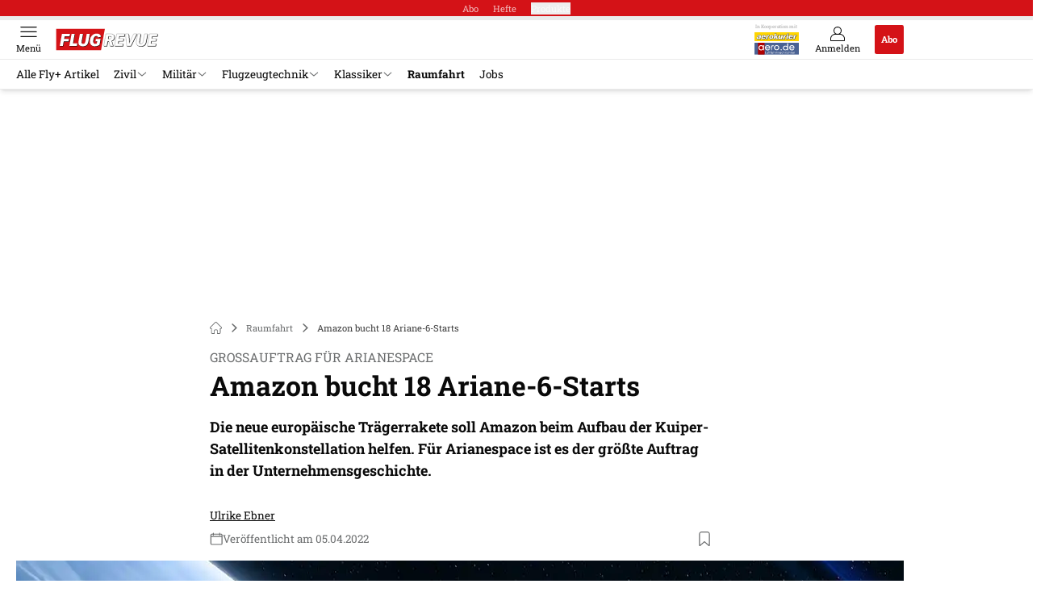

--- FILE ---
content_type: text/html; charset=utf-8
request_url: https://www.flugrevue.de/raumfahrt/grossauftrag-fuer-arianespace-amazon-bucht-18-ariane-6-starts/
body_size: 38732
content:
<!DOCTYPE html><html lang="de"><head><meta charSet="utf-8"/><style>
                        @font-face {
                            font-display: swap;
                            font-family: &quot;Roboto Slab&quot;;
                            font-style: normal;
                            font-weight: 300;
                            src:  url(&quot;/fonts/roboto-slab/roboto-slab-v24-latin-300.woff2&quot;);
                        }
                        @font-face {
                            font-display: swap;
                            font-family: &quot;Roboto Slab&quot;;
                            font-style: normal;
                            font-weight: 400;
                            src:  url(&quot;/fonts/roboto-slab/roboto-slab-v24-latin-regular.woff2&quot;);
                        }
                        @font-face {
                            font-display: swap;
                            font-family: &quot;Roboto Slab&quot;;
                            font-style: normal;
                            font-weight: 700;
                            src: url(&quot;/fonts/roboto-slab/roboto-slab-v24-latin-700.woff2&quot;);
                        }</style><link rel="preload" href="/fonts/roboto-slab/roboto-slab-v24-latin-300.woff2" as="font" type="font/woff2"/><link rel="preload" href="/fonts/roboto-slab/roboto-slab-v24-latin-regular.woff2" as="font" type="font/woff2"/><link rel="preload" href="/fonts/roboto-slab/roboto-slab-v24-latin-700.woff2" as="font" type="font/woff2"/><link rel="dns-prefetch" href="//online.mps-gba.de"/><link rel="dns-prefetch" href="//script.ioam.de"/><link rel="dns-prefetch" href="//cdns.symplr.de"/><link rel="dns-prefetch" href="//cockpit.symplr.de"/><link rel="dns-prefetch" href="//fast.nexx360.io"/><link rel="dns-prefetch" href="//www.googletagservices.com"/><link rel="dns-prefetch" href="//www.google-analytics.com"/><link rel="dns-prefetch" href="//hb.adscale.de"/><link rel="dns-prefetch" href="//ih.adscale.de"/><link rel="dns-prefetch" href="//securepubads.g.doubleclick.net"/><link rel="dns-prefetch" href="//pubads.g.doubleclick.net"/><link rel="dns-prefetch" href="//googleads.g.doubleclick.net"/><link rel="dns-prefetch" href="//pagead2.googlesyndication.com"/><link rel="apple-touch-icon" href="/apple-touch-icon.png"/><link rel="manifest" href="/manifest.json"/><link rel="mask-icon" href="/safari-pinned-tab.svg"/><link rel="icon" type="image/svg+xml" href="/favicon.svg"/><link rel="shortcut icon" href="/favicon.ico"/><link rel="alternate icon" href="/favicon.ico"/><meta name="apple-mobile-web-app-capable" content="yes"/><meta name="apple-mobile-web-app-status-bar-style" content="default"/><meta name="msapplication-square70x70logo" content="/img/smalltile.png"/><meta name="msapplication-square150x150logo" content="/img/mediumtile.png"/><meta name="msapplication-wide310x150logo" content="/img/widetile.png"/><meta name="msapplication-square310x310logo" content="/img/largetile.png"/><meta name="viewport" content="width=device-width, initial-scale=1"/><link rel="apple-touch-startup-image" href="/img/launch-640x1136.png" media="(device-width: 320px) and (device-height: 568px) and (-webkit-device-pixel-ratio: 2) and (orientation: portrait)"/><link rel="apple-touch-startup-image" href="/img/launch-750x1294.png" media="(device-width: 375px) and (device-height: 667px) and (-webkit-device-pixel-ratio: 2) and (orientation: portrait)"/><link rel="apple-touch-startup-image" href="/img/launch-1242x2148.png" media="(device-width: 414px) and (device-height: 736px) and (-webkit-device-pixel-ratio: 3) and (orientation: portrait)"/><link rel="apple-touch-startup-image" href="/img/launch-1125x2436.png" media="(device-width: 375px) and (device-height: 812px) and (-webkit-device-pixel-ratio: 3) and (orientation: portrait)"/><link rel="apple-touch-startup-image" href="/img/launch-1536x2048.png" media="(min-device-width: 768px) and (max-device-width: 1024px) and (-webkit-min-device-pixel-ratio: 2) and (orientation: portrait)"/><link rel="apple-touch-startup-image" href="/img/launch-1668x2224.png" media="(min-device-width: 834px) and (max-device-width: 834px) and (-webkit-min-device-pixel-ratio: 2) and (orientation: portrait)"/><link rel="apple-touch-startup-image" href="/img/launch-2048x2732.png" media="(min-device-width: 1024px) and (max-device-width: 1024px) and (-webkit-min-device-pixel-ratio: 2) and (orientation: portrait)"/><title>Amazon bucht 18 Ariane-6-Starts</title><link rel="canonical" href="https://www.flugrevue.de/raumfahrt/grossauftrag-fuer-arianespace-amazon-bucht-18-ariane-6-starts/"/><meta name="realurl" content="https://www.flugrevue.de/raumfahrt/grossauftrag-fuer-arianespace-amazon-bucht-18-ariane-6-starts/"/><meta name="CID" content="23705348"/><meta name="BID" content="10502343"/><meta name="layout" content="897"/><meta name="PageType" content="Artikel"/><meta name="c_lvl" content="0"/><meta name="rp" content="0"/><meta name="description" content="Der Internetgigant setzt bei seiner Kuiper-Konstellation unter anderem auf die Ariane 6."/><meta name="keywords" content="ariane 6,arianespace,amazon,projekt kuiper,Raumfahrt"/><meta name="news_keywords" content="ariane 6,arianespace,amazon,projekt kuiper,Raumfahrt"/><meta name="article:published_time" content="2022-04-05T14:03:03"/><meta name="date" content="2022-04-05T14:03:03"/><meta property="fb:pages" content="99610948404"/><meta property="og:type" content="article"/><meta name="article:opinion" content="false"/><meta name="article:content_tier" content="free"/><meta name="article:tag" content="Raumfahrt"/><meta property="og:image" content="https://img.flugrevue.de/_/bg:FFFFFF/f:best/h:1238/rt:fill/w:2200/plain/1887044.jpg"/><meta property="og:image:width" content="2200"/><meta property="og:image:type" content="image/jpeg"/><meta property="og:image:height" content="1238"/><meta property="og:title" content="Amazon bucht 18 Ariane-6-Starts"/><meta property="og:description" content="Die neue europäische Trägerrakete soll Amazon beim Aufbau der Kuiper-Satellitenkonstellation helfen. Für Arianespace ist es der größte Auftrag in der Unternehmensgeschichte."/><meta property="og:url" content="https://www.flugrevue.de/raumfahrt/grossauftrag-fuer-arianespace-amazon-bucht-18-ariane-6-starts/"/><meta name="title" content="Amazon bucht 18 Ariane-6-Starts"/><meta name="headline" content="Großauftrag für Arianespace"/><meta name="thumbnail" content="https://img.flugrevue.de/_/bg:FFFFFF/f:best/h:113/rt:fill/w:170/plain/1887044.jpg"/><meta name="thumbnailRotationTeaser" content="https://img.flugrevue.de/_/bg:FFFFFF/f:best/h:439/rt:fill/w:780/plain/1887044.jpg"/><meta name="thumbnailRubricBig" content="https://img.flugrevue.de/_/bg:FFFFFF/f:best/h:214/rt:fill/w:380/plain/1887044.jpg"/><meta name="thumbnailRubricTiny" content="https://img.flugrevue.de/_/bg:FFFFFF/f:best/h:140/rt:fill/w:245/plain/1887044.jpg"/><meta name="thumbnailSideFiveEntry" content="https://img.flugrevue.de/_/bg:FFFFFF/f:best/h:90/rt:fill/w:135/plain/1887044.jpg"/><meta name="treepath_lvl0" content="53511"/><meta name="treepath_lvl1" content="53927"/><meta name="bereich" content="StatischeSeiten"/><meta name="article:section" content="StatischeSeiten"/><meta name="author" content="Ulrike  Ebner"/><meta name="full_treepath" content="|,53511,53927,|"/><meta name="publisher" content="FLUG REVUE"/><meta name="Portal_Select" content="FLUG"/><meta name="navigation_ebene_1" content="Raumfahrt"/><meta name="filtertyp" content="Fotoshow"/><meta name="paid-content" content="free"/><meta name="topRotationText" content="Ariane 6"/><meta name="theme-color" content="#d30d14"/><meta name="robots" content="max-image-preview:large"/><meta name="next-head-count" content="85"/><script type="speculationrules">{"prefetch":[{"source":"document","requires":["anonymous-client-ip-when-cross-origin"],"referrer_policy":"strict-origin","where":{"selector_matches":"a[data-can-prefetch='1'][href^='/']"},"eagerness":"moderate"}]}</script><script id="pw-loader-paywall" data-nscript="beforeInteractive">
               window._pw||(window._pw=function(){window._pw.q.push(arguments)},window._pw.q=[]);console.log('_pw("config", {"key":"2244915A"})');window._pw("config", {"key":"2244915A"});
            </script><script id="pw-loader-tracking" data-nscript="beforeInteractive">
                   !function(c,n,s,u,o){c[o]=c[o]||function(n){(c[o].q=c[o].q||[]).push(n)},c[o].ls=1*new Date}(window,document,"script","/upscore/async/upScore.js","upScore");
                </script><script id="ads-slots-static-vars" data-nscript="beforeInteractive">
             window.get_sixt_teaser_url=function(t){return window.matchMedia("(max-width: 1024px)").matches?location.protocol+"//"+location.host+"/api/adteaser/sixt_mobile/?containerId="+encodeURIComponent(23705348)+"&trackingUrl="+(t||""):location.protocol+"//"+location.host+"/api/adteaser/sixt/?containerId="+encodeURIComponent(23705348)+"&trackingUrl="+(t||"")};window.get_autohero_teaser_url=function(t){return window.matchMedia("(max-width: 1024px)").matches?location.protocol+"//"+location.host+"/api/adteaser/autohero_mobile/?containerId="+encodeURIComponent(23705348)+"&trackingUrl="+(t||""):location.protocol+"//"+location.host+"/api/adteaser/autohero/?containerId="+encodeURIComponent(23705348)+"&trackingUrl="+(t||"")};window.get_heycar_teaser_url=function(t){return window.matchMedia("(max-width: 1024px)").matches?location.protocol+"//"+location.host+"/api/adteaser/heycar_mobile/?containerId="+encodeURIComponent(23705348)+"&trackingUrl="+(t||""):location.protocol+"//"+location.host+"/api/adteaser/heycar/?containerId="+encodeURIComponent(23705348)+"&trackingUrl="+(t||"")};window.APE_IS_GALLERY=false;window.APE_IS_STORY=false;window.MPS_pagetype="article";window.SDM_defzone=typeof SDM_defzone!=="undefined"?SDM_defzone:"Raumfahrt";window.APE_ExklusivWerbung=false;window.MPS_MRnoHPA=true;
                        </script><script id="ads-slots-no-jump" data-nscript="beforeInteractive">window.MPS_specialAUs=["noad","speciala","specialb","specialc","speciald","speciale","specialf","specialg","specialh","speciali","specialj","specialk","speciall","specialm","specialn","specialo","specialp"];window.MPS_isMob=window.matchMedia("(max-width: 1024px)").matches;window.MPS_isMobile=window.matchMedia("(max-width: 1024px)").matches;window.MPS_isTab=window.matchMedia("(max-width: 1370px)").matches;window.CLS_html=window.CLS_html||{};CLS_html.appendStyles=function(stylesToUse,elem,id){var kopf=typeof elem!=="undefined"?elem:document.kopf||document.getElementsByTagName("html")[0];var style=document.createElement("style");style.type="text/css";style.className="MPSVER";if(typeof id!=="undefined"){style.id=id}
if(style.styleSheet){style.styleSheet.cssText=stylesToUse}else{style.appendChild(document.createTextNode(stylesToUse))}
kopf.appendChild(style)};if(window.SDM_defzone!=="noad"&&window.SDM_defzone!=="NoAd"){if(window.MPS_isMob){window.top.CLS_html.appendStyles("#sdgSlotContainer-topmobile {min-height: 250px; display: flex; justify-content: center; align-items: center;} .sdgRemoved {display: none !important;}",document.getElementsByTagName("html")[0],"CLS_Top1_MinHeight");window.top.CLS_html.appendStyles("#sdgSlotContainer-topmobile2 {min-height: 250px; display: flex; justify-content: center; align-items: center;}",document.getElementsByTagName("html")[0],"CLS_Top2_MinHeight");window.top.CLS_html.appendStyles('[data-mps_adname="topmobile"] {min-height: 250px; display: flex; justify-content: center; align-items: center;}',document.getElementsByTagName("html")[0],"CLS_Top1_MinHeight");window.top.CLS_html.appendStyles('[data-mps_adname="topmobile2"] {min-height: 250px; display: flex; justify-content: center; align-items: center;}',document.getElementsByTagName("html")[0],"CLS_Top2_MinHeight");window.top.CLS_html.appendStyles("#sdgSlotContainer-topmobile3 {min-height: 150px; display: flex; justify-content: center; align-items: center;}",document.getElementsByTagName("html")[0],"CLS_Top3ff_MinHeight");window.top.CLS_html.appendStyles("#sdgSlotContainer-topmobile4 {min-height: 150px; display: flex; justify-content: center; align-items: center;}",document.getElementsByTagName("html")[0],"CLS_Top3ff_MinHeight");window.top.CLS_html.appendStyles("#sdgSlotContainer-topmobile5 {min-height: 100px; display: flex; justify-content: center; align-items: center;}",document.getElementsByTagName("html")[0],"CLS_Top3ff_MinHeight");window.top.CLS_html.appendStyles('[data-mps_adname="topmobile3"] {min-height: 250px; display: flex; justify-content: center; align-items: center;}',document.getElementsByTagName("html")[0],"CLS_Top3ff_MinHeight");window.top.CLS_html.appendStyles('[data-mps_adname="topmobile4"] {min-height: 250px; display: flex; justify-content: center; align-items: center;}',document.getElementsByTagName("html")[0],"CLS_Top3ff_MinHeight");window.top.CLS_html.appendStyles('[data-mps_adname="topmobile5"] {min-height: 250px; display: flex; justify-content: center; align-items: center;}',document.getElementsByTagName("html")[0],"CLS_Top3ff_MinHeight");window.top.CLS_html.appendStyles('[data-mps_adname="topmobile6"] {min-height: 150px; display: flex; justify-content: center; align-items: center;}',document.getElementsByTagName("html")[0],"CLS_Top3ff_MinHeight");window.top.CLS_html.appendStyles('[data-mps_adname="topmobile7"] {min-height: 150px; display: flex; justify-content: center; align-items: center;}',document.getElementsByTagName("html")[0],"CLS_Top3ff_MinHeight");window.top.CLS_html.appendStyles('[data-mps_adname="topmobile8"] {min-height: 150px; display: flex; justify-content: center; align-items: center;}',document.getElementsByTagName("html")[0],"CLS_Top3ff_MinHeight")}else{window.top.CLS_html.appendStyles("body:not(.FPbySDG) #sdgSlotContainer-banner {min-height: 250px; display: flex; justify-content: center; align-items: center;} #sdgSlotContainer-banner.sdgRemoved {display: none !important;} #sdgAdServerContainer-banner {margin: 0 auto;} #div-gpt-ad-banner {min-height: initial;}",document.getElementsByTagName("html")[0],"CLS_Banner_MinHeight");window.top.CLS_html.appendStyles('body:not(.FPbySDG) [data-mps_adname="banner"] {min-height: 250px; display: flex; justify-content: center; align-items: center;} [data-mps_adname="banner"] {min-height: initial;}',document.getElementsByTagName("html")[0],"CLS_Banner_MinHeight");window.top.CLS_html.appendStyles('[data-mps_adname="banner2"] {min-height: 250px; display: flex; justify-content: center; align-items: center;}',document.getElementsByTagName("html")[0],"CLS_Banner2_MinHeight");window.top.CLS_html.appendStyles('[data-mps_adname="banner3"] {min-height: 250px; display: flex; justify-content: center; align-items: center;}',document.getElementsByTagName("html")[0],"CLS_Banner3_MinHeight");window.top.CLS_html.appendStyles("#sdgSlotContainer-rectangle {min-height: 250px; display: flex; justify-content: center; align-items: center;}",document.getElementsByTagName("html")[0],"CLS_MRHPA_MinHeight");window.top.CLS_html.appendStyles('[data-mps_adname="rectangle"] {min-height: 250px; display: flex; justify-content: center; align-items: center;}',document.getElementsByTagName("html")[0],"CLS_MRHPA_MinHeight")}
if(!(window.APE_ExklusivWerbung&&APE_ExklusivWerbung)){if(window.MPS_isMob){window.top.CLS_html.appendStyles(".aero-sponsored {min-height: 364px;}",document.getElementsByTagName("html")[0],"CLS_SpSec_MinHeight")}
if(window.MPS_isMob){window.top.CLS_html.appendStyles("#div-gpt-ad-art_con_oben {min-height: 334px; display: flex; justify-content: center; align-items: center;}",document.getElementsByTagName("html")[0],"CLS_artconOben_MinHeight");window.top.CLS_html.appendStyles("#div-gpt-ad-art_con_unten {min-height: 334px; display: flex; justify-content: center; align-items: center;}",document.getElementsByTagName("html")[0],"CLS_artconUnten_MinHeight");window.top.CLS_html.appendStyles("#div-gpt-ad-idx_con_oben {display: flex; justify-content: center; align-items: center;}",document.getElementsByTagName("html")[0],"CLS_idxconOben_centered");window.top.CLS_html.appendStyles("#div-gpt-ad-idx_con_unten {display: flex; justify-content: center; align-items: center;}",document.getElementsByTagName("html")[0],"CLS_idxconUnten_centered")}else{window.top.CLS_html.appendStyles("#div-gpt-ad-art_con_oben {min-height: 145px;}",document.getElementsByTagName("html")[0],"MPS_artconOben_MinHeight");window.top.CLS_html.appendStyles("#div-gpt-ad-art_con_unten {min-height: 145px;}",document.getElementsByTagName("html")[0],"MPS_artconUnten_MinHeight")}}}else{document.documentElement.style.setProperty("--height-stroer-billboard","0px");document.documentElement.style.setProperty("--height-stroer-topmobile","0px");document.documentElement.style.setProperty("--height-stroer-topmobile2","0px")}
window.top.CLS_html.appendStyles(".va-stroer-billboard:has(div#sdgSlotContainer-banner) {--height-stroer-billboard: 0px;}",document.getElementsByTagName("html")[0],"CLS_DTM-2605_fixV");window.top.CLS_html.appendStyles(".mps-ad-container-sizer-topmobile:has(div#sdgSlotContainer-topmobile) {--height-stroer-topmobile: 0px;}",document.getElementsByTagName("html")[0],"CLS_DTM-2876_fixV");window.top.CLS_html.appendStyles(".mps-ad-container-sizer-topmobile2:has(div#sdgSlotContainer-topmobile2) {--height-stroer-topmobile2: 0px;}",document.getElementsByTagName("html")[0],"CLS_DTM-2876_fixV");</script><script id="cmp-initialization" data-description="cmp initialization" data-nscript="beforeInteractive">
                function _typeof(t){return(_typeof="function"==typeof Symbol&&"symbol"==typeof Symbol.iterator?function(t){return typeof t}:function(t){return t&&"function"==typeof Symbol&&t.constructor===Symbol&&t!==Symbol.prototype?"symbol":typeof t})(t)}!function(){for(var t,e,o=0,a=[],n=window,r=n;r;){try{if(r.frames.__tcfapiLocator){t=r;break}}catch(f){}if(r.parent===r||r===n.top||(r=n.parent,o>10))break;o++}t||(function t(){var e=n.document,o=!!n.frames.__tcfapiLocator;if(!o){if(e.body){var a=e.createElement("iframe");a.style.cssText="display:none",a.name="__tcfapiLocator",e.body.appendChild(a)}else setTimeout(t,5)}return!o}(),n.__tcfapi=function(){for(var t=arguments.length,o=Array(t),n=0;n<t;n++)o[n]=arguments[n];if(!o.length)return a;"setGdprApplies"===o[0]?o.length>3&&2===parseInt(o[1],10)&&"boolean"==typeof o[3]&&(e=o[3],"function"==typeof o[2]&&o[2]("set",!0)):"ping"===o[0]?"function"==typeof o[2]&&o[2]({gdprApplies:e,cmpLoaded:!1,cmpStatus:"stub"}):a.push(o)},n.addEventListener("message",function(t){var e="string"==typeof t.data,o={};if(e)try{o=JSON.parse(t.data)}catch(a){}else o=t.data;var n="object"===_typeof(o)?o.__tcfapiCall:null;n&&window.__tcfapi(n.command,n.version,function(o,a){var r={__tcfapiReturn:{returnValue:o,success:a,callId:n.callId}};t&&t.source&&t.source.postMessage&&t.source.postMessage(e?JSON.stringify(r):r,"*")},n.parameter)},!1))}();
                </script><script id="cmp-initialization-2" data-nscript="beforeInteractive">
                   window._sp_queue=window._sp_queue||[];window._sp_=window._sp_||{config:{propertyHref:"https://www.flugrevue.de/raumfahrt/grossauftrag-fuer-arianespace-amazon-bucht-18-ariane-6-starts/",accountId:1061,gdpr:{consentLanguage:navigator.language.split("-").shift()},baseEndpoint:"https://privacy.flugrevue.de",isSPA:!0,targetingParams:{acps:!1,cld:false}}};
                </script><script id="schemaOrg" type="application/ld+json" data-nscript="beforeInteractive">{"@graph":[{"@context":"https://schema.org","@type":"BreadcrumbList","itemListElement":[{"@type":"ListItem","position":1,"name":"Startseite","item":"https://www.flugrevue.de"},{"@type":"ListItem","position":2,"name":"Raumfahrt","item":"https://www.flugrevue.de/raumfahrt/"},{"@type":"ListItem","position":3,"name":"Amazon bucht 18 Ariane-6-Starts"}]},{"@context":"https://schema.org","@type":"Article","articleBody":"Amazon hat einen Großauftrag beim europäischen Raketenstartdienstleister Arianespace platziert: Über einen Zeitraum von drei Jahren sollen 18 Ariane-6-Starts für das Kuiper-Projekt vom europäischen Weltraumbahnhof in Französisch-Guayana durchgeführt werden. Das teilten die beiden Unternehmen am Dienstag mit.Es handelt sich um den größten Auftrag in der Geschichte von Arianespace. \"Wir freuen uns, dass wir eine wichtige Rolle bei der Umsetzung von Amazons Projekt Kuiper spielen dürfen, das darauf abzielt, Dutzende Millionen von Menschen mit dem Internet zu verbinden. Wir sind ungeheuer stolz darauf, dass Amazon die Ariane 6 für diese Aufgabe ausgewählt hat, und freuen uns über diesen Vertrauensbeweis für unsere neue Trägerrakete. Dieser Tag markiert einen entscheidenden Erfolg für das Ariane-6-Programm und seine gesamte Wertschöpfungskette in Europa\", so Stéphane Israël, CEO von Arianespace. Der Vertragsabschluss wurde während des International Space Symposiums in Colorado Springs, USA, bekanntgegeben.Zum Einsatz kommt für den Amazon-Auftrag die stärkere der beiden Ariane-6-Versionen, die Ariane 64 mit vier P120C-Feststoffboostern. Bei 16 der 18 Starts sollen verbesserte P120C+-Feststoffbooster mit noch mehr Leistung genutzt werden, teilte Arianespace mit. Über den Auftragswert und den genauen Startzeitraum gab es keine Informationen.,Projekt Kuiper startet mit verschiedenen TrägerraketenMit der Kuiper-Konstellation will Amazon weltweit Breitbandinternet mit geringer Latenz und hoher Geschwindigkeit zur Verfügung stellen. Geplant sind 3236 Satelliten im niedrigen Erdorbit.Neben den 18 Starts mit Ariane 6 hat Amazon am Dienstag den Abschluss weiterer Startverträge mitgeteilt: Gebucht wurden 38 Starts mit der neuen Vulcan Centaur von ULA, zudem zwölf (plus Optionen auf 15 weitere) mit der wiederverwendbaren New Glenn von Blue Origin, der Raumfahrtfirma von Amazon-Gründer Jeff Bezos.  \"Die Sicherung der Startkapazität von mehreren Anbietern reduziert das Planungsrisiko und hilft uns, wettbewerbsfähige, langfristige Preise zu sichern, die wir als Kosteneinsparungen an Project-Kuiper-Kunden weitergeben können\", so Dave Limp, Amazon Senior Vice President. Die ersten Startvereinbarungen hatte Amazon bereits 2021 bekanntgegeben. Neben neun Starts mit Atlas V von ULA kommt auch das US-Start-up ABL Space Systems zum Zug. Die neue leichte Trägerrakete RS1 soll im vierten Quartal 2022 die beiden Prototypen KuiperSat-1 und -2 ins All bringen.","articleSection":"Raumfahrt, ","author":[{"@context":"https://schema.org","@type":"Person","name":"Ulrike  Ebner","jobTitle":"Redakteurin Technik und Raumfahrt","url":"https://www.flugrevue.de/ulrike-ebner/"}],"headline":"Amazon bucht 18 Ariane-6-Starts","dateModified":"2022-04-05T12:03:03.000Z","url":"https://www.flugrevue.de/raumfahrt/grossauftrag-fuer-arianespace-amazon-bucht-18-ariane-6-starts/","description":"Der Internetgigant setzt bei seiner Kuiper-Konstellation unter anderem auf die Ariane 6.","inLanguage":"deutsch, german","keywords":"ariane 6,arianespace,amazon,projekt kuiper","publisher":[{"@context":"https://schema.org/","@type":"Organization","name":"flugrevue","logo":{"@type":"ImageObject","url":"https://www.flugrevue.de/img/fr/logo.jpg"}}],"datePublished":"2022-04-05T12:03:00.000Z","mainEntityOfPage":{"@type":"WebPage","@id":"https://www.flugrevue.de/raumfahrt/grossauftrag-fuer-arianespace-amazon-bucht-18-ariane-6-starts/","relatedLink":[]},"isFamilyFriendly":true,"thumbnailUrl":"https://img.flugrevue.de/_/bg:FFFFFF/f:best/h:619/rt:fill/w:1100/plain/1887044.jpg","image":[{"@type":"ImageObject","url":"https://img.flugrevue.de/_/bg:FFFFFF/f:best/h:1238/rt:fill/w:2200/plain/1887044.jpg","width":2200,"height":1238},{"@type":"ImageObject","url":"https://img.flugrevue.de/_/bg:FFFFFF/f:best/h:2200/rt:fill/w:2200/plain/1887044.jpg","width":2200,"height":2200},{"@type":"ImageObject","url":"https://img.flugrevue.de/_/bg:FFFFFF/f:best/rt:fill/w:2200/plain/1887044.jpg","width":2200,"height":1654}]}]}</script><script type="text/javascript" id="usermode" data-nscript="beforeInteractive"> (function () {
                    try {
                    const savedTheme = document.cookie.match(/(^|;\s*)userModeTheme=([^;]*)/)?.[2];
                    if (savedTheme === 'dark' || savedTheme === 'light') {
                    document.documentElement.setAttribute('data-theme', savedTheme);
                    return;
                }

                    const prefersDark = window.matchMedia('(prefers-color-scheme: dark)').matches;
                    document.documentElement.setAttribute('data-theme', prefersDark ? 'dark' : 'light');
                } catch(e) {
                    document.documentElement.setAttribute('data-theme', 'light');
                }
                })();</script><link rel="preload" href="/_next/static/css/91565c845bd30e8c.css" as="style"/><link rel="stylesheet" href="/_next/static/css/91565c845bd30e8c.css" data-n-g=""/><link rel="preload" href="/_next/static/css/5640899a8096d4c6.css" as="style"/><link rel="stylesheet" href="/_next/static/css/5640899a8096d4c6.css" data-n-p=""/><link rel="preload" href="/_next/static/css/4152fb095558ba9d.css" as="style"/><link rel="stylesheet" href="/_next/static/css/4152fb095558ba9d.css" data-n-p=""/><link rel="preload" href="/_next/static/css/0146859daa0077c4.css" as="style"/><link rel="stylesheet" href="/_next/static/css/0146859daa0077c4.css"/><link rel="preload" href="/_next/static/css/b6e0b8c8354a68a6.css" as="style"/><link rel="stylesheet" href="/_next/static/css/b6e0b8c8354a68a6.css"/><link rel="preload" href="/_next/static/css/65209980c17464f8.css" as="style"/><link rel="stylesheet" href="/_next/static/css/65209980c17464f8.css"/><link rel="preload" href="/_next/static/css/3dfae425ee59a163.css" as="style"/><link rel="stylesheet" href="/_next/static/css/3dfae425ee59a163.css"/><noscript data-n-css=""></noscript><script defer="" nomodule="" src="/_next/static/chunks/polyfills-c67a75d1b6f99dc8.js"></script><script src="https://online.mps-gba.de/praeludium_src/mso/symplr_prefix.js" defer="" data-nscript="beforeInteractive"></script><script src="https://cdns.symplr.de/flugrevue.de/flugrevue.js" defer="" data-nscript="beforeInteractive"></script><script src="//online.mps-gba.de/praeludium/flugrevue_mso.js?v=2" defer="" data-nscript="beforeInteractive"></script><script src="https://proxy.flugrevue.de/consent-mapping/script.js" defer="" data-nscript="beforeInteractive"></script><script src="https://privacy.flugrevue.de/unified/wrapperMessagingWithoutDetection.js" defer="" data-nscript="beforeInteractive"></script><script defer="" src="/_next/static/chunks/plenigoplus.0b8009aeb1dfd389.js"></script><script defer="" src="/_next/static/chunks/structureschemaorg.30db8617f9600b58.js"></script><script defer="" src="/_next/static/chunks/plenigooverlay.8c10be13ae0f36be.js"></script><script defer="" src="/_next/static/chunks/2405.964cf3a43832b494.js"></script><script defer="" src="/_next/static/chunks/articleinlineexploremore.92f8ce5707588b72.js"></script><script defer="" src="/_next/static/chunks/articleteaserreadalso.7769ee51807d7581.js"></script><script defer="" src="/_next/static/chunks/articleteasertopteaser.447d24b4a9b77c23.js"></script><script defer="" src="/_next/static/chunks/articlerelatedtopics.5d2332937e5e40ec.js"></script><script src="/_next/static/chunks/webpack-bfdc2361726580c0.js" defer=""></script><script src="/_next/static/chunks/framework-32e8134c776cddae.js" defer=""></script><script src="/_next/static/chunks/main-4e988639c2f138bd.js" defer=""></script><script src="/_next/static/chunks/pages/_app-8196f3e6b6d79941.js" defer=""></script><script src="/_next/static/chunks/2746-7d673a7ca70b6b47.js" defer=""></script><script src="/_next/static/chunks/5874-58d05ae0f482b323.js" defer=""></script><script src="/_next/static/chunks/pages/%5B...speakingUrl%5D-f2f33d0a895a85e6.js" defer=""></script><script src="/_next/static/ZR-XaQuf95FLiKq1fwXhV/_buildManifest.js" defer=""></script><script src="/_next/static/ZR-XaQuf95FLiKq1fwXhV/_ssgManifest.js" defer=""></script></head><body><div id="__next"><div class="theme-flug"><!--$--><link rel="preload" href="https://data-2732fcab6f.flugrevue.de/iomm/latest/manager/base/es6/bundle.js" as="script" id="IOMmBundle"/><link rel="preload" href="https://data-2732fcab6f.flugrevue.de/iomm/latest/bootstrap/loader.js" as="script"/><div></div><div></div><noscript><p><img src="https://matomo.flugrevue.de/matomo.php?idsite=13&amp;rec=1&amp;e_c=Custom%20Events&amp;e_a=JavaScript%20disabled&amp;e_n=true" style="border:0" alt=""/></p></noscript><div></div><div data-tracking="top-bar" class="va-header-meta relative z-101 font-skin-primary text-2xs h-px-20 px-4 flex items-center justify-center space-x-4 header_meta-nav-color__5x8sj bg-skin-primary"><nav class="block items-center space-x-4"><span class="inline-block relative header_meta-nav-color__5x8sj"><a class="relative z-30" rel="noopener noreferrer" href="/abos/?utm_source=header&amp;utm_medium=hier_abonnieren&amp;utm_campaign=flyplus&amp;utm_content=FR25003">Abo</a></span><a class="inline-flex" rel="noopener noreferrer" target="_blank" href="https://shop.motorpresse.de/zeitschriften/luftfahrt/flugrevue/abo-print.html?hnr=extern.verlag.flugrevue.navigation">Hefte</a></nav><button>Produkte</button></div><div data-tracking="header" data-header-container="true" class="va-header-outer w-full lg:box-content top-0 left-0 z-100 sticky top-0" id="va-header-container"><div class="size-full shadow-md"><div class="va-article-progress-bar relative left-0 z-30 h-1 w-full overflow-hidden bg-skin-grey-medium"><div class="va-article-progress-fill relative -left-full size-full bg-skin-primary transition-transform ease-linear" style="transform:translateX(0%)"></div></div><header class="va-header font-skin-primary relative z-20 transition-all duration-500 overflow-hidden header_header__9JgsT header_scroll-up__MDGw8"><div class="px-4 lg:px-0 header_header-top__cd6Jj"><div class="va-fireplace-wrapper w-full max-w-outer mx-auto lg:pr-px-160 lg:box-content"><div class="relative flex h-px-48 w-full max-w-outer items-center justify-end space-x-4 md:space-x-0"><div class="absolute md:left-px-40 top-0 -left-4 lg:left-px-60"><a data-tracking="logo" class="block va-header-logo h-px-48 h-px-30 block w-px-150" rel="noopener noreferrer" href="/"><div class="flex size-full items-center justify-center"><svg id=":R5dqi3cm:" loading="eager" class="w-px-150 px-2" aria-labelledby="flugLogo" role="img"><title id="flugLogo">Flug Revue Logo</title><use href="/_next/static/img/flug/logo.svg#root" height="100%" width="100%" aria-hidden="true"></use></svg></div></a></div><div class="flex items-center space-x-4  lg:pr-px-20"><div class="w-px-60"><span class="mb-0.5 hidden text-center font-skin-primary text-skin-grey sm:block header_magazine-aero__O9QWM">In Kooperation mit</span><a class="mx-auto mb-0.5 hidden h-px-11 w-px-55 sm:block" rel="noopener noreferrer" href="https://www.aerokurier.de/"><img loading="lazy" src="/_next/static/img/logos/aero.svg" class="w-full" alt="" height="11" width="55"/></a><a class="mx-auto hidden h-px-15 w-px-55 sm:block" rel="noopener noreferrer" href="https://www.aero.de/"><img loading="lazy" src="/_next/static/img/logos/aerode.svg" class="w-full" alt="" height="15" width="55"/></a></div><a data-tracking="profile" class="va-header-icon flex flex-col items-center cursor-pointer" rel="noopener noreferrer" href="/login/"><div class="h-px-21 flex justify-center text-center"><svg id=":Rdpdqi3cm:" class="h-px-18 w-px-18 va-header-icon mx-auto mb-1 buttonHeader_inactive__DB3Ye" aria-labelledby="iconUser" role="img"><title id="iconUser">Anmelden</title><use href="/_next/static/img/icon-user.svg#root" height="100%" width="100%" aria-hidden="true"></use></svg></div><div class="text-2xs leading-none font-skin-primary relative buttonHeader_inactive__DB3Ye">Anmelden</div></a><a data-tracking="Abo" class="flex size-px-36 items-center justify-center rounded-sm bg-skin-primary px-4 font-skin-primary text-2xs font-bold text-skin-white" rel="noopener noreferrer" href="/abos/?utm_source=header&amp;utm_medium=hier_abonnieren&amp;utm_campaign=flyplus&amp;utm_content=FR25003">Abo</a></div><div class="md:absolute md:left-0 lg:left-px-20"><span class="va-header-icon flex flex-col items-center cursor-pointer" data-tracking="menu" tabindex="1"><div class="h-px-21 flex justify-center text-center"><svg id=":Rtdqi3cm:" class="h-px-13 va-header-icon mb-1 w-5 buttonHeader_inactive__DB3Ye" aria-labelledby="iconMenu" role="img"><title id="iconMenu">Menü öffnen</title><use href="/_next/static/img/icon-menu.svg#root" height="100%" width="100%" aria-hidden="true"></use></svg></div><div class="text-2xs leading-none font-skin-primary relative buttonHeader_inactive__DB3Ye">Menü</div></span></div></div></div></div><div data-tracking="header-nav" class="va-main-nav font-skin-primary header_main-nav__1Pmt4"><div data-tracking="sub-menu" class="va-fireplace-wrapper mx-auto w-full max-w-outer lg:box-content lg:pr-px-160"><div class="max-w-px-1120 px-0.5 md:px-px-10 lg:box-content header_nav-swiper__mrSj8 xl:pl-px-20"><div class="swiper text-sm"><div class="swiper-wrapper"><div class="swiper-slide"><a class="va-main-nav-second-link text-2xs lg:text-xs leading-none header_text-color__aeqAR pr-2" rel="noopener noreferrer" href="/fly-plus-artikel/">Alle Fly+ Artikel</a></div><div class="swiper-slide"><a class="va-main-nav-link text-2xs lg:text-xs leading-none flex items-center gap-1 relative cursor-pointer px-2 header_text-color__aeqAR" rel="noopener noreferrer" href="/zivile-luftfahrt/">Zivil<svg id=":R56aadqi3cm:" class="w-3 h-1.5 header_arrow-color__n0pEH" aria-labelledby=":R56aadqi3cmH1:" role="img"><title id=":R56aadqi3cmH1:">Menü aufklappen</title><use href="/_next/static/img/arrow-rubric-bar.svg#root" height="100%" width="100%" aria-hidden="true"></use></svg></a></div><div class="swiper-slide"><a class="va-main-nav-link text-2xs lg:text-xs leading-none flex items-center gap-1 relative cursor-pointer px-2 header_text-color__aeqAR" rel="noopener noreferrer" href="/militaer/">Militär<svg id=":R56eadqi3cm:" class="w-3 h-1.5 header_arrow-color__n0pEH" aria-labelledby=":R56eadqi3cmH1:" role="img"><title id=":R56eadqi3cmH1:">Menü aufklappen</title><use href="/_next/static/img/arrow-rubric-bar.svg#root" height="100%" width="100%" aria-hidden="true"></use></svg></a></div><div class="swiper-slide"><a class="va-main-nav-link text-2xs lg:text-xs leading-none flex items-center gap-1 relative cursor-pointer px-2 header_text-color__aeqAR" rel="noopener noreferrer" href="/flugzeugbau/">Flugzeugtechnik<svg id=":R56iadqi3cm:" class="w-3 h-1.5 header_arrow-color__n0pEH" aria-labelledby=":R56iadqi3cmH1:" role="img"><title id=":R56iadqi3cmH1:">Menü aufklappen</title><use href="/_next/static/img/arrow-rubric-bar.svg#root" height="100%" width="100%" aria-hidden="true"></use></svg></a></div><div class="swiper-slide"><a class="va-main-nav-link text-2xs lg:text-xs leading-none flex items-center gap-1 relative cursor-pointer px-2 header_text-color__aeqAR" rel="noopener noreferrer" href="/klassiker/">Klassiker<svg id=":R56madqi3cm:" class="w-3 h-1.5 header_arrow-color__n0pEH" aria-labelledby=":R56madqi3cmH1:" role="img"><title id=":R56madqi3cmH1:">Menü aufklappen</title><use href="/_next/static/img/arrow-rubric-bar.svg#root" height="100%" width="100%" aria-hidden="true"></use></svg></a></div><div class="swiper-slide"><a class="va-main-nav-link text-2xs lg:text-xs leading-none flex items-center gap-1 relative cursor-pointer px-2 header_text-color__aeqAR font-semibold" rel="noopener noreferrer" href="/raumfahrt/">Raumfahrt</a></div><div class="swiper-slide"><a class="va-main-nav-link text-2xs lg:text-xs leading-none flex items-center gap-1 relative cursor-pointer px-2 header_text-color__aeqAR" rel="noopener noreferrer" href="/stellenmarkt/">Jobs</a></div></div><div class="swiper-button-prev"></div><div class="swiper-button-next"></div></div></div></div></div><div class="absolute bottom-0 left-0 w-full h-px header_border-color__ZYSP1"></div></header></div></div><div data-stroeer="Einfaerbungscontainer" class=""><div class="va-fireplace-wrapper mx-auto box-content lg:w-outer lg:pr-[160px]"><div data-widecol="va-widecol" class="lg:px-[20px] lg:w-content lg:grid-rows-[auto] lg:box-content lg:grid relative lg:grid-cols-2 lg:gap-x-4 bg-skin-white dark:bg-skin-darkmode-black"><div class="va-stroer-billboard hidden lg:block lg:w-content" style="z-index:2"></div><div class="va-commercial-container relative z-10 col-span-2  hidden lg:block "><div class="va-commercial-skyscraper absolute top-0 adsSky_skyscraper__uleaO"></div></div><article data-art-plus="free" data-article-text-wrapper="true" class="va-article empty:hidden lg:col-span-2 text_topic-text__ikecZ"><div class="mx-auto  text_breadcrumb__EVavf lg:w-maincol"><div class="va-static-breadcrumb px-4 lg:px-0 my-px-8 lg:mt-4 lg:mb-0  staticBreadcrumb_breadcrumb__dmfV8"><div class="swiper w-full"><div class="swiper-wrapper"><div class="swiper-slide flex w-auto items-center"><a class="va-breadcrumb-item font-skin-primary text-2xs flex items-center h-px-48 lg:h-auto breadcrumbItem_color__nANSh va-breadcrumb-first uppercase font-extrabold" rel="noopener noreferrer" href="/"><div class="size-px-48 flex items-center justify-center lg:size-auto"><svg id=":R4pi596bcm:" class="w-px-15 h-px-15 breadcrumbItem_arrow__pLBcm" aria-labelledby="iconHome" role="img"><title id="iconHome">Zur Startseite</title><use href="/_next/static/img/icon-home.svg#root" height="100%" width="100%" aria-hidden="true"></use></svg></div></a></div><div class="swiper-slide flex w-auto items-center"><a class="va-breadcrumb-item font-skin-primary text-2xs flex items-center h-px-48 lg:h-auto breadcrumbItem_color__nANSh" rel="noopener noreferrer" href="/raumfahrt/"><svg id=":R2qi596bcm:" class="va-breadcrumb-item-arrow mr-2 w-px-11 h-px-11 -rotate-90 breadcrumbItem_arrow__pLBcm" role="img"><use href="/_next/static/img/icon-arrow-slim.svg#root" height="100%" width="100%" aria-hidden="true"></use></svg><div>Raumfahrt</div></a></div><div class="swiper-slide flex w-auto items-center"><h1 class="va-breadcrumb-item font-skin-primary text-2xs flex items-center h-px-48 lg:h-auto breadcrumbItem_active__8fb4h"><svg id=":R2ri596bcm:" class="va-breadcrumb-item-arrow mr-2 w-px-11 h-px-11 -rotate-90 breadcrumbItem_arrow__pLBcm" role="img"><use href="/_next/static/img/icon-arrow-slim.svg#root" height="100%" width="100%" aria-hidden="true"></use></svg><div>Amazon bucht 18 Ariane-6-Starts</div></h1></div></div></div></div></div><div class="z-2 relative text_background-color-top__KjqJ0 lg:max-w-widecol lg:mx-auto" id="articleHeader"><div class="va-article-header relative py-4 lg:relative max-w-maincol mx-auto px-4 lg:px-0"><div class="absolute right-4 top-2.5 flex items-center lg:right-0"></div><h2 class="mb-4"><div class="mb-1 pr-8"><span class="va-subline font-skin-primary block uppercase subline_not-inverted__DOPGV text-xs lg:text-sm ">Großauftrag für Arianespace</span></div><div class="hidden"> :</div><div class="md:relative"><span class="va-headline font-skin-primary block break-words empty:hidden font-extrabold headline_not-inverted__Bocr_ text-2xl lg:text-3xl"><span>Amazon bucht 18 Ariane-6-Starts</span></span></div></h2><div class="mb-2 max-w-px-620 mx-auto"><div class="va-article-lead"><div class="float-none clear-both font-skin-primary text-base articleLead_article-lead__5F3f_ articleLead_text-color__AMKgQ font-extrabold"><div class="va-text font-skin-primary empty:hidden text_link__REDMW text_text__Q0y3m text-base text_not-inverted__fn7nn"><p>Die neue europäische Trägerrakete soll Amazon beim Aufbau der Kuiper-Satellitenkonstellation helfen. Für Arianespace ist es der größte Auftrag in der Unternehmensgeschichte.</p></div></div></div></div><div><div class="va-article-meta inline-flex flex-wrap items-center gap-x-1 w-full font-skin-primary text-xs empty:hidden articleMeta_text-color__p55Z8"><a class="va-article-author underline flex items-center mb-2.5" rel="noopener noreferrer" href="/ulrike-ebner/">Ulrike  Ebner</a></div></div><div class="flex items-center justify-between gap-4 empty:mt-0 empty:hidden"><div class="font-skin-primary text-xs flex gap-2 items-center articleHeader_text-date__M_Wxx"><svg id=":Rb6996bcm:" class="size-px-16" aria-labelledby="iconDate" role="img"><title id="iconDate">Artikeldatum</title><use href="/_next/static/img/icon-article-date.svg#root" height="100%" width="100%" aria-hidden="true"></use></svg>Veröffentlicht am 05.04.2022</div><div class="ml-1.5"><span class="va-favorite-badge w-px-14 h-4 duration-200 transition-all"><svg id=":Rl6996bcm:" class="w-px-14 h-4 favoriteBadge_article__W4Y54" aria-labelledby=":Rl6996bcmH1:" role="img"><title id=":Rl6996bcmH1:">Als Favorit speichern</title><use href="/_next/static/img/icon-favorite.svg#root" height="100%" width="100%" aria-hidden="true"></use></svg></span></div></div></div></div><div class="relative lg:px-0 z-2" id="articleMedia"><div data-feature="image" id="" class="lg:flex lg:justify-between lg:relative"><div class="relative  lg:w-full mb-4"><div role="button" tabindex="0" class="relative mb-4 lg:mb-0 overflow-hidden aspect-video articleHeroImage_image-container___f9rD"><picture style="display:contents"><source media="(max-width: 1024px)" srcSet="https://img.flugrevue.de/_/bg:FFFFFF/f:best/h:243/rt:fill/w:430/plain/1887044.jpg 1x, https://img.flugrevue.de/_/bg:FFFFFF/f:best/h:486/rt:fill/w:860/plain/1887044.jpg 2x"/><source media="(min-width: 1024px)" srcSet="https://img.flugrevue.de/_/bg:FFFFFF/f:best/h:619/rt:fill/w:1100/plain/1887044.jpg 1x, https://img.flugrevue.de/_/bg:FFFFFF/f:best/h:1238/rt:fill/w:2200/plain/1887044.jpg 2x"/><img fetchPriority="high" src="https://img.flugrevue.de/_/bg:FFFFFF/f:best/h:243/rt:fill/w:430/plain/1887044.jpg" class="aspect-video absolute left-0 top-0 w-full " alt="Amazon bucht 18 Ariane-6-Starts" title="Ariane 6, Arianespace, Amazon" height="243" width="430" sizes="100vw"/></picture><div class="absolute bottom-2 right-4"><span class="va-image-copyright [text-shadow:_0_0_1px_#0a0a0a,_0_1px_2px_#0a0a0a,_0_0_2px_#0a0a0a] block font-skin-primary text-2xs text-skin-white">Foto: Arianespace</span></div></div></div><div class="va-article-hero-thumbs hidden cursor-pointer"></div></div></div><div class="lg:flex lg:justify-between" id="maincol_article"><div class="va-maincol lg:relative mx-auto w-full  lg:w-maincol"><div class="mps-ad-container-sizer-topmobile va-commercial-container relative z-10 commercial block lg:hidden empty:hidden"><div>
    
        <div id="flugrevue.de_Topmobile_1"></div>
    
    
</div></div><div class="w-full"><div><div><div class="va-article-text font-skin-primary text-base float-none clear-both text_article-text__StdsF text_text-color__jPPGo text_highlight-color__KmUP6 text_text-general__7AZaE font-light text_not-lato__ve_io"><div><p>Amazon hat einen Großauftrag beim europäischen Raketenstartdienstleister Arianespace platziert: Über einen Zeitraum von drei Jahren sollen 18 Ariane-6-Starts für das Kuiper-Projekt vom europäischen Weltraumbahnhof in Französisch-Guayana durchgeführt werden. Das teilten die beiden Unternehmen am Dienstag mit.</p></div><div style="width:100%;height:200px"></div><div><p>Es handelt sich um den größten Auftrag in der Geschichte von Arianespace. "Wir freuen uns, dass wir eine wichtige Rolle bei der Umsetzung von Amazons Projekt Kuiper spielen dürfen, das darauf abzielt, Dutzende Millionen von Menschen mit dem Internet zu verbinden. Wir sind ungeheuer stolz darauf, dass Amazon die Ariane 6 für diese Aufgabe ausgewählt hat, und freuen uns über diesen Vertrauensbeweis für unsere neue Trägerrakete. Dieser Tag markiert einen entscheidenden Erfolg für das Ariane-6-Programm und seine gesamte Wertschöpfungskette in Europa", so Stéphane Israël, CEO von Arianespace. Der Vertragsabschluss wurde während des International Space Symposiums in Colorado Springs, USA, bekanntgegeben.</p></div><div class="mps-ad-container-sizer-topmobile2 va-commercial-container relative z-10 commercial block lg:hidden empty:hidden"><div>
    
        <div id="flugrevue.de_Topmobile_2"></div>
    
    
</div></div><div><p>Zum Einsatz kommt für den Amazon-Auftrag die stärkere der beiden Ariane-6-Versionen, die Ariane 64 mit vier P120C-Feststoffboostern. Bei 16 der 18 Starts sollen verbesserte P120C+-Feststoffbooster mit noch mehr Leistung genutzt werden, teilte Arianespace mit. Über den Auftragswert und den genauen Startzeitraum gab es keine Informationen.</p></div><div style="width:100%;height:200px"></div><div><h3>Projekt Kuiper startet mit verschiedenen Trägerraketen</h3><p>Mit der Kuiper-Konstellation will Amazon weltweit Breitbandinternet mit geringer Latenz und hoher Geschwindigkeit zur Verfügung stellen. Geplant sind 3236 Satelliten im niedrigen Erdorbit.</p></div><div class="mps-ad-container-sizer-topmobile3 va-commercial-container relative z-10 commercial block lg:hidden empty:hidden"><div>
    
        <div id="flugrevue.de_Topmobile_3"></div>
    
    
</div></div><div><p>Neben den 18 Starts mit Ariane 6 hat Amazon am Dienstag den Abschluss weiterer Startverträge mitgeteilt: Gebucht wurden 38 Starts mit der neuen Vulcan Centaur von ULA, zudem zwölf (plus Optionen auf 15 weitere) mit der wiederverwendbaren New Glenn von Blue Origin, der Raumfahrtfirma von Amazon-Gründer Jeff Bezos.  "Die Sicherung der Startkapazität von mehreren Anbietern reduziert das Planungsrisiko und hilft uns, wettbewerbsfähige, langfristige Preise zu sichern, die wir als Kosteneinsparungen an Project-Kuiper-Kunden weitergeben können", so Dave Limp, Amazon Senior Vice President. </p></div><div><p>Die ersten Startvereinbarungen hatte Amazon bereits 2021 bekanntgegeben. Neben neun Starts mit Atlas V von ULA kommt auch das US-Start-up ABL Space Systems zum Zug. Die neue leichte Trägerrakete RS1 soll im vierten Quartal 2022 die beiden Prototypen KuiperSat-1 und -2 ins All bringen.</p></div><div style="width:100%;height:200px"></div><div style="width:100%;height:200px"></div><div style="width:100%;height:200px"></div><div style="width:100%;height:200px"></div><div style="width:100%;height:200px"></div><div style="width:100%;height:200px"></div></div></div></div></div></div></div></article><div style="width:100%;height:220px"></div><div class="relative z-10  lg:col-span-2 teaserTopFive_list-general___2bvX teaserTopFive_background-color__7HgWQ teaserTopFive_border-color__YLgYf"><div><section class="va-teaser-list relative z-10 lg:col-span-2 py-4 lg:py-8 px-4 lg:px-0  listWrapper_background__GQzGH"><div class="mb-4"><div class="md:relative"><span class="va-headline font-skin-primary block break-words empty:hidden font-extrabold headline_not-inverted__Bocr_ text-sm lg:text-lg text-center uppercase relative pb-2 after:w-px-30 after:h-px-5 after:block after:bg-skin-primary after:absolute after:left-1/2 after:-translate-x-1/2 after:-bottom-0">Meist gelesen</span></div></div><div class="divide-y teaserTopFive_divide-color__F4y9_"><div><a data-can-prefetch="1" class="va-teaser-rating-item flex items-center py-4" rel="noopener noreferrer" href="/us-u-boot-jaeger-sikorsky-liefert-350-mh-60r-hubschrauber-an-us-navy/"><div class="va-teaser-rating-item__position pr-4 w-10 text-right"><span class="font-skin-primary text-2xl lg:text-3xl font-extrabold leading-none text-skin-primary">1</span></div><div class="grow flex items-center listItemRating_wrapper__YWHQ_"><div class="va-teaser-rating-item__image relative aspect-video listItemRating_image__UUYXK"><picture style="display:contents"><source media="(max-width: 1024px)" srcSet="https://img.flugrevue.de/_/bg:FFFFFF/f:best/h:51/rt:fill/w:90/plain/2265580.jpg 1x, https://img.flugrevue.de/_/bg:FFFFFF/f:best/h:102/rt:fill/w:180/plain/2265580.jpg 2x"/><source media="(min-width: 1024px)" srcSet="https://img.flugrevue.de/_/bg:FFFFFF/f:best/h:149/rt:fill/w:262/plain/2265580.jpg 1x, https://img.flugrevue.de/_/bg:FFFFFF/f:best/h:298/rt:fill/w:524/plain/2265580.jpg 2x"/><img loading="lazy" fetchPriority="low" src="https://img.flugrevue.de/_/bg:FFFFFF/f:best/h:51/rt:fill/w:90/plain/2265580.jpg" class="absolute top-0 left-0 w-full" alt="Drei Hubschrauber in Formation" title="Sikorsky, MH-60R, US Navy" height="51" width="90"/></picture></div><div class="va-teaser-rating-item__text pl-4 relative listItemRating_text__dt5mA"><div class="mb-0.5"><span class="va-subline font-skin-primary block uppercase subline_not-inverted__DOPGV text-2xs lg:text-xs "><span class="!inline">Größte Marinehubschrauber-Flotte der Welt</span></span></div><div class="md:relative"><span class="va-headline font-skin-primary block break-words empty:hidden font-extrabold headline_not-inverted__Bocr_ text-sm lg:text-lg"><span>Sikorsky liefert 350. MH-60R an US Navy</span></span></div></div></div></a></div><div><a data-can-prefetch="1" class="va-teaser-rating-item flex items-center py-4" rel="noopener noreferrer" href="/fuer-hyperschallwaffen-umlauf-detonationstriebwerk-im-test/"><div class="va-teaser-rating-item__position pr-4 w-10 text-right"><span class="font-skin-primary text-2xl lg:text-3xl font-extrabold leading-none text-skin-primary">2</span></div><div class="grow flex items-center listItemRating_wrapper__YWHQ_"><div class="va-teaser-rating-item__image relative aspect-video listItemRating_image__UUYXK"><picture style="display:contents"><source media="(max-width: 1024px)" srcSet="https://img.flugrevue.de/_/bg:FFFFFF/f:best/h:51/rt:fill/w:90/plain/2265645.jpg 1x, https://img.flugrevue.de/_/bg:FFFFFF/f:best/h:102/rt:fill/w:180/plain/2265645.jpg 2x"/><source media="(min-width: 1024px)" srcSet="https://img.flugrevue.de/_/bg:FFFFFF/f:best/h:149/rt:fill/w:262/plain/2265645.jpg 1x, https://img.flugrevue.de/_/bg:FFFFFF/f:best/h:298/rt:fill/w:524/plain/2265645.jpg 2x"/><img loading="lazy" fetchPriority="low" src="https://img.flugrevue.de/_/bg:FFFFFF/f:best/h:51/rt:fill/w:90/plain/2265645.jpg" class="absolute top-0 left-0 w-full" alt="" title="Rotating Detonation Engine, Staustrahltriebwerk, GE Aerospace, Lockheed Martin, Umlauf-Detonationstriebwerk" height="51" width="90"/></picture></div><div class="va-teaser-rating-item__text pl-4 relative listItemRating_text__dt5mA"><div class="mb-0.5"><span class="va-subline font-skin-primary block uppercase subline_not-inverted__DOPGV text-2xs lg:text-xs "><span class="!inline">Antrieb für Hyperschallwaffen</span></span></div><div class="md:relative"><span class="va-headline font-skin-primary block break-words empty:hidden font-extrabold headline_not-inverted__Bocr_ text-sm lg:text-lg"><span>Umlauf-Detonationstriebwerk im Test</span></span></div></div></div></a></div><div><a data-can-prefetch="1" class="va-teaser-rating-item flex items-center py-4" rel="noopener noreferrer" href="/militaer/ungarns-erste-neue-saab-jas-39-gripen-ist-fertiggebaut/"><div class="va-teaser-rating-item__position pr-4 w-10 text-right"><span class="font-skin-primary text-2xl lg:text-3xl font-extrabold leading-none text-skin-primary">3</span></div><div class="grow flex items-center listItemRating_wrapper__YWHQ_"><div class="va-teaser-rating-item__image relative aspect-video listItemRating_image__UUYXK"><picture style="display:contents"><source media="(max-width: 1024px)" srcSet="https://img.flugrevue.de/_/bg:FFFFFF/f:best/h:51/rt:fill/w:90/plain/2265804.jpg 1x, https://img.flugrevue.de/_/bg:FFFFFF/f:best/h:102/rt:fill/w:180/plain/2265804.jpg 2x"/><source media="(min-width: 1024px)" srcSet="https://img.flugrevue.de/_/bg:FFFFFF/f:best/h:149/rt:fill/w:262/plain/2265804.jpg 1x, https://img.flugrevue.de/_/bg:FFFFFF/f:best/h:298/rt:fill/w:524/plain/2265804.jpg 2x"/><img loading="lazy" fetchPriority="low" src="https://img.flugrevue.de/_/bg:FFFFFF/f:best/h:51/rt:fill/w:90/plain/2265804.jpg" class="absolute top-0 left-0 w-full" alt="Erste neu gebaute Saab JAS-39 Gripen C für Ungarn" title="Gripen, Ungarn, Saab, Gripen-C, Gripen C" height="51" width="90"/></picture></div><div class="va-teaser-rating-item__text pl-4 relative listItemRating_text__dt5mA"><div class="mb-0.5"><span class="va-subline font-skin-primary block uppercase subline_not-inverted__DOPGV text-2xs lg:text-xs "><span class="!inline">Kampfjet-Verstärkung im Anmarsch</span></span></div><div class="md:relative"><span class="va-headline font-skin-primary block break-words empty:hidden font-extrabold headline_not-inverted__Bocr_ text-sm lg:text-lg"><span>Ungarns erste neue Saab Gripen ist fertiggebaut </span></span></div></div></div></a></div><div><a data-can-prefetch="1" class="va-teaser-rating-item flex items-center py-4" rel="noopener noreferrer" href="/us-army-will-mv-75-kipprotor-schon-2026-haben/"><div class="va-teaser-rating-item__position pr-4 w-10 text-right"><span class="font-skin-primary text-2xl lg:text-3xl font-extrabold leading-none text-skin-primary">4</span></div><div class="grow flex items-center listItemRating_wrapper__YWHQ_"><div class="va-teaser-rating-item__image relative aspect-video listItemRating_image__UUYXK"><picture style="display:contents"><source media="(max-width: 1024px)" srcSet="https://img.flugrevue.de/_/bg:FFFFFF/f:best/h:51/rt:fill/w:90/plain/1990647.jpg 1x, https://img.flugrevue.de/_/bg:FFFFFF/f:best/h:102/rt:fill/w:180/plain/1990647.jpg 2x"/><source media="(min-width: 1024px)" srcSet="https://img.flugrevue.de/_/bg:FFFFFF/f:best/h:149/rt:fill/w:262/plain/1990647.jpg 1x, https://img.flugrevue.de/_/bg:FFFFFF/f:best/h:298/rt:fill/w:524/plain/1990647.jpg 2x"/><img loading="lazy" fetchPriority="low" src="https://img.flugrevue.de/_/bg:FFFFFF/f:best/h:51/rt:fill/w:90/plain/1990647.jpg" class="absolute top-0 left-0 w-full" alt="" title="Bell, Valor, V280, Kipprotor, Prototyp, FLRAA, US Army, Hubschrauber, Black Hawk Ersatz" height="51" width="90"/></picture></div><div class="va-teaser-rating-item__text pl-4 relative listItemRating_text__dt5mA"><div class="mb-0.5"><span class="va-subline font-skin-primary block uppercase subline_not-inverted__DOPGV text-2xs lg:text-xs "><span class="!inline">Fünf Jahre vor Zeitplan</span></span></div><div class="md:relative"><span class="va-headline font-skin-primary block break-words empty:hidden font-extrabold headline_not-inverted__Bocr_ text-sm lg:text-lg"><span>US Army will MV-75 Kipprotor schon 2026 haben</span></span></div></div></div></a></div><div><a data-can-prefetch="1" class="va-teaser-rating-item flex items-center py-4" rel="noopener noreferrer" href="/zivil/jumbo-abschied-ex-lufthansa-747-8-fliegt-jetzt-mit-us-kennzeichen/"><div class="va-teaser-rating-item__position pr-4 w-10 text-right"><span class="font-skin-primary text-2xl lg:text-3xl font-extrabold leading-none text-skin-primary">5</span></div><div class="grow flex items-center listItemRating_wrapper__YWHQ_"><div class="va-teaser-rating-item__image relative aspect-video listItemRating_image__UUYXK"><picture style="display:contents"><source media="(max-width: 1024px)" srcSet="https://img.flugrevue.de/_/bg:FFFFFF/f:best/h:51/rt:fill/w:90/plain/1770916.jpg 1x, https://img.flugrevue.de/_/bg:FFFFFF/f:best/h:102/rt:fill/w:180/plain/1770916.jpg 2x"/><source media="(min-width: 1024px)" srcSet="https://img.flugrevue.de/_/bg:FFFFFF/f:best/h:149/rt:fill/w:262/plain/1770916.jpg 1x, https://img.flugrevue.de/_/bg:FFFFFF/f:best/h:298/rt:fill/w:524/plain/1770916.jpg 2x"/><img loading="lazy" fetchPriority="low" src="https://img.flugrevue.de/_/bg:FFFFFF/f:best/h:51/rt:fill/w:90/plain/1770916.jpg" class="absolute top-0 left-0 w-full" alt="" title="747-8I, Lufthansa, Jumbo" height="51" width="90"/></picture></div><div class="va-teaser-rating-item__text pl-4 relative listItemRating_text__dt5mA"><div class="mb-0.5"><span class="va-subline font-skin-primary block uppercase subline_not-inverted__DOPGV text-2xs lg:text-xs "><span class="!inline">Jumbo-Abschied aus Deutschland</span></span></div><div class="md:relative"><span class="va-headline font-skin-primary block break-words empty:hidden font-extrabold headline_not-inverted__Bocr_ text-sm lg:text-lg"><span>Ex-Lufthansa-747-8 fliegt jetzt mit US-Kennzeichen</span></span></div></div></div></a></div></div></section></div></div><div style="width:100%;height:220px"></div></div></div></div><noscript><iframe src="https://www.googletagmanager.com/ns.html?id=GTM-MRF466Z" height="0" width="0" style="display:none;visibility:hidden"></iframe></noscript><div class="va-footer-wrapper footer_background-color__yFhec"><footer data-tracking="footer" class="va-footer va-fireplace-wrapper lg:w-outer  box-content mx-auto lg:pr-px-160"><div class="lg:w-content lg:box-content py-6 lg:px-px-20 footer_background-color__yFhec"><div data-tracking="news-letter" class="va-footer-newsletter overflow-hidden relative flex flex-col items-center justify-center mb-6 pt-11 empty:hidden footerNewsletter_newsletter__1xtO_"><div class="flex overflow-hidden flex-col justify-center items-start w-full py-4 pl-4 pr-px-120 xs:pr-px-300 lg:pl-8 md:pr-150 footerNewsletter_footer-newsletter-bg__fDTx1"><div class="relative z-10"><div class="md:relative"><span class="va-headline font-skin-primary block break-words empty:hidden font-extrabold text-skin-white text-lg lg:text-xl">Newsletter</span></div></div><div class="py-4 max-w-px-180 xs:max-w-none"><div class="va-text font-skin-primary empty:hidden text_link__REDMW text_text__Q0y3m text-xs lg:text-sm text_inverted__4hSlW">Neuigkeiten aus der Luftfahrt, Technik, Raumfahrt und mehr – direkt in Ihre E-Mail!</div></div><a class="va-button font-skin-primary text-sm inline-flex items-center buttons_button-padding__Kgfgc cursor-pointer text-skin-white rounded-full bg-skin-primary" rel="noopener noreferrer" href="/newsletter-registration/">Kostenlos abonnieren</a></div><img loading="lazy" alt="Handy-Screenshot des Newsletters" src="/_next/static/media/flug-newsletter-mobil.bfecdb96.png" class="absolute bottom-0 w-px-180 sm:w-px-150 md:w-px-135 lg:right-8 footerNewsletter_nlImage__yctT4" height="433" width="360"/></div><div class="px-4 lg:px-0 pt-16"><div class="va-social-bar flex justify-center mb-6"><a class="va-social-icon va-social-icon--fb w-px-32 h-px-32 block mx-2" rel="noopener noreferrer" href="https://www.facebook.com/flugrevue/"><img loading="lazy" src="/_next/static/img/icon-fb.svg" alt="Social Icon facebook" height="32" width="32"/></a><a class="va-social-icon va-social-icon--rss w-px-32 h-px-32 block mx-2" rel="noopener noreferrer" href="/rss/"><img loading="lazy" src="/_next/static/img/icon-rss.svg" alt="Social Icon RSS" height="32" width="32"/></a></div><div class="footer_border-color__EVCPA"><div id=":R1ij6jcm:" data-tracking="offers" class="va-footer-nav-outer flex flex-wrap justify-center pb-6"><div class="mb-1 text-center"><div class="md:relative"><span class="va-headline font-skin-primary block break-words empty:hidden font-extrabold headline_not-inverted__Bocr_ text-sm lg:text-base">Angebote</span></div></div><nav class="va-footer-nav footer-nav flex flex-wrap justify-center pt-1 gap-2 w-full footerLinks_footer-nav__P388t"><div class="va-footer-nav-item relative flex items-center after:w-px-4 after:h-px-4 after:rounded-full after:bg-skin-grey after:inline-block after:ml-2"><a class="font-skin-primary text-xs link_grey-link-inactive__WAakM link_footer-nav__dNVSP" rel="noopener noreferrer" href="/newsletter-registration/">Newsletter</a></div><div class="va-footer-nav-item relative flex items-center after:w-px-4 after:h-px-4 after:rounded-full after:bg-skin-grey after:inline-block after:ml-2"><a class="font-skin-primary text-xs link_grey-link-inactive__WAakM link_footer-nav__dNVSP" rel="noopener noreferrer" target="_blank" href="https://www.aerokurier-markt.de/">Markt</a></div><div class="va-footer-nav-item relative flex items-center after:w-px-4 after:h-px-4 after:rounded-full after:bg-skin-grey after:inline-block after:ml-2"><a class="font-skin-primary text-xs link_grey-link-inactive__WAakM link_footer-nav__dNVSP" rel="noopener noreferrer" href="/fly-plus/">Fly+</a></div><div class="va-footer-nav-item relative flex items-center after:w-px-4 after:h-px-4 after:rounded-full after:bg-skin-grey after:inline-block after:ml-2"><a class="font-skin-primary text-xs link_grey-link-inactive__WAakM link_footer-nav__dNVSP" rel="noopener noreferrer" href="/flug-revue-pur/">Flug Revue Pur</a></div><div class="va-footer-nav-item relative flex items-center after:w-px-4 after:h-px-4 after:rounded-full after:bg-skin-grey after:inline-block after:ml-2"><a class="font-skin-primary text-xs link_grey-link-inactive__WAakM link_footer-nav__dNVSP" rel="noopener noreferrer" href="/kuendigen/">Digital-Abo hier kündigen</a></div></nav></div><div id=":R2ij6jcm:" data-tracking="information" class="va-footer-nav-outer flex flex-wrap justify-center pb-6"><div class="mb-1 text-center"><div class="md:relative"><span class="va-headline font-skin-primary block break-words empty:hidden font-extrabold headline_not-inverted__Bocr_ text-sm lg:text-base">Information</span></div></div><nav class="va-footer-nav footer-nav flex flex-wrap justify-center pt-1 gap-2 w-full footerLinks_footer-nav__P388t"><div class="va-footer-nav-item relative flex items-center after:w-px-4 after:h-px-4 after:rounded-full after:bg-skin-grey after:inline-block after:ml-2"><a class="font-skin-primary text-xs link_grey-link-inactive__WAakM link_footer-nav__dNVSP" rel="noopener noreferrer" href="/kontakt/">Kontakt</a></div><div class="va-footer-nav-item relative flex items-center after:w-px-4 after:h-px-4 after:rounded-full after:bg-skin-grey after:inline-block after:ml-2"><a class="font-skin-primary text-xs link_grey-link-inactive__WAakM link_footer-nav__dNVSP" rel="noopener noreferrer" href="/impressum/">Impressum</a></div><div class="va-footer-nav-item relative flex items-center after:w-px-4 after:h-px-4 after:rounded-full after:bg-skin-grey after:inline-block after:ml-2"><a class="font-skin-primary text-xs link_grey-link-inactive__WAakM link_footer-nav__dNVSP" rel="noopener noreferrer" href="/agb/">AGB</a></div><div class="va-footer-nav-item relative flex items-center after:w-px-4 after:h-px-4 after:rounded-full after:bg-skin-grey after:inline-block after:ml-2"><a class="font-skin-primary text-xs link_grey-link-inactive__WAakM link_footer-nav__dNVSP" rel="noopener noreferrer" href="/nutzungsbedingungen/">Nutzungsbedingungen</a></div><div class="va-footer-nav-item relative flex items-center after:w-px-4 after:h-px-4 after:rounded-full after:bg-skin-grey after:inline-block after:ml-2"><a class="font-skin-primary text-xs link_grey-link-inactive__WAakM link_footer-nav__dNVSP" rel="noopener noreferrer" href="/datenschutz/">Datenschutz</a></div><div class="va-footer-nav-item relative flex items-center after:w-px-4 after:h-px-4 after:rounded-full after:bg-skin-grey after:inline-block after:ml-2"><a class="font-skin-primary text-xs link_grey-link-inactive__WAakM link_footer-nav__dNVSP" href="#JS" rel="noopener noreferrer">Privacy Manager</a></div><div class="va-footer-nav-item relative flex items-center after:w-px-4 after:h-px-4 after:rounded-full after:bg-skin-grey after:inline-block after:ml-2"><a class="font-skin-primary text-xs link_grey-link-inactive__WAakM link_footer-nav__dNVSP" rel="noopener noreferrer" href="/datenschutz-anfrage/">Datenschutzanfrage</a></div><div class="va-footer-nav-item relative flex items-center after:w-px-4 after:h-px-4 after:rounded-full after:bg-skin-grey after:inline-block after:ml-2"><a class="font-skin-primary text-xs link_grey-link-inactive__WAakM link_footer-nav__dNVSP" rel="noopener noreferrer" href="/barrierefreiheitserklaerung/">Barrierefreiheitserklärung</a></div><div class="va-footer-nav-item relative flex items-center after:w-px-4 after:h-px-4 after:rounded-full after:bg-skin-grey after:inline-block after:ml-2"><a class="font-skin-primary text-xs link_grey-link-inactive__WAakM link_footer-nav__dNVSP" rel="noopener noreferrer" target="_blank" href="https://www.motorpresse.de/de/karriere/jobsuche/64679">Karriere</a></div><div class="va-footer-nav-item relative flex items-center after:w-px-4 after:h-px-4 after:rounded-full after:bg-skin-grey after:inline-block after:ml-2"><a class="font-skin-primary text-xs link_grey-link-inactive__WAakM link_footer-nav__dNVSP" rel="noopener noreferrer" href="/experten/">Redaktion</a></div></nav></div><div id=":R3ij6jcm:" data-tracking="magazines" class="va-footer-nav-outer flex flex-wrap justify-center pb-6"><div class="mb-1 text-center"><div class="md:relative"><span class="va-headline font-skin-primary block break-words empty:hidden font-extrabold headline_not-inverted__Bocr_ text-sm lg:text-base">Heftarchiv</span></div></div><nav class="va-footer-nav footer-nav flex flex-wrap justify-center pt-1 gap-2 w-full footerLinks_footer-nav__P388t"><div class="va-footer-nav-item relative flex items-center after:w-px-4 after:h-px-4 after:rounded-full after:bg-skin-grey after:inline-block after:ml-2"><a class="font-skin-primary text-xs link_grey-link-inactive__WAakM link_footer-nav__dNVSP" rel="noopener noreferrer" href="/heftarchiv-flugrevue/">FLUG REVUE</a></div><div class="va-footer-nav-item relative flex items-center after:w-px-4 after:h-px-4 after:rounded-full after:bg-skin-grey after:inline-block after:ml-2"><a class="font-skin-primary text-xs link_grey-link-inactive__WAakM link_footer-nav__dNVSP" rel="noopener noreferrer" href="/heftarchiv-klassiker-der-luftfahrt/">Klassiker der Luftfahrt</a></div><div class="va-footer-nav-item relative flex items-center after:w-px-4 after:h-px-4 after:rounded-full after:bg-skin-grey after:inline-block after:ml-2"><a class="font-skin-primary text-xs link_grey-link-inactive__WAakM link_footer-nav__dNVSP" rel="noopener noreferrer" target="_blank" href="https://shop.motorpresse.de/zeitschriften/luftfahrt/flugrevue/abo-print.html?hnr=extern.verlag.flugrevue.footer">Abo &amp; Hefte</a></div></nav></div><div id=":R4ij6jcm:" data-tracking="media" class="va-footer-nav-outer flex flex-wrap justify-center pb-6"><div class="mb-1 text-center"><div class="md:relative"><span class="va-headline font-skin-primary block break-words empty:hidden font-extrabold headline_not-inverted__Bocr_ text-sm lg:text-base">Media</span></div></div><nav class="va-footer-nav footer-nav flex flex-wrap justify-center pt-1 gap-2 w-full footerLinks_footer-nav__P388t"><div class="va-footer-nav-item relative flex items-center after:w-px-4 after:h-px-4 after:rounded-full after:bg-skin-grey after:inline-block after:ml-2"><a class="font-skin-primary text-xs link_grey-link-inactive__WAakM link_footer-nav__dNVSP" rel="noopener noreferrer" target="_blank" href="https://www.mps-vermarktung.de/de/flug-revue/56750">Mediadaten Online</a></div><div class="va-footer-nav-item relative flex items-center after:w-px-4 after:h-px-4 after:rounded-full after:bg-skin-grey after:inline-block after:ml-2"><a class="font-skin-primary text-xs link_grey-link-inactive__WAakM link_footer-nav__dNVSP" rel="noopener noreferrer" target="_blank" href="https://www.mps-vermarktung.de/de/flug-revue/56750">Mediadaten Print</a></div></nav></div></div><div data-tracking="copyrights" class="va-footer-copyright flex justify-center pb-4  border-t border-skin-grey border-solid pt-9"><div class="va-footer-copyright text-center footerCopyright_text-color___ebyh"><svg id=":R1mj6jcm:" class="va-footer-copyright__logo w-px-120 h-px-32 block mx-auto mb-4 text-skin-black dark:text-skin-white" alt="Motor Presse Stuttgart Logo" role="img"><use href="/_next/static/img/mps-logo.svg#root" height="100%" width="100%" aria-hidden="true"></use></svg><p class="va-text font-skin-primary empty:hidden text_link__REDMW text_text__Q0y3m text-xs lg:text-sm">© <!-- -->2026<!-- --> <span>FLUG REVUE ist ein Teil der Motor Presse Stuttgart GmbH & Co. KG</span></p></div></div><div id=":Rqj6jcm:" data-tracking="navigation" class="va-footer-nav-outer flex flex-wrap justify-center pb-6"><div class="mb-1 text-center"><div class="md:relative"><span class="va-headline font-skin-primary block break-words empty:hidden font-extrabold headline_not-inverted__Bocr_ text-sm lg:text-base">Weitere Angebote der Motor Presse Stuttgart GmbH &amp; Co. KG &amp; Motor Presse Hamburg GmbH &amp; Co. KG und deren Mehrheitsbeteiligungen</span></div></div><nav class="va-footer-nav footer-nav flex flex-wrap justify-center pt-1 gap-2 w-full footerLinks_footer-nav__P388t"><div class="va-footer-nav-item relative flex items-center after:w-px-4 after:h-px-4 after:rounded-full after:bg-skin-grey after:inline-block after:ml-2"><a class="font-skin-primary text-xs link_grey-link-inactive__WAakM link_footer-nav__dNVSP" rel="noopener noreferrer" href="https://www.aerokurier.de/">Aerokurier</a></div><div class="va-footer-nav-item relative flex items-center after:w-px-4 after:h-px-4 after:rounded-full after:bg-skin-grey after:inline-block after:ml-2"><a class="font-skin-primary text-xs link_grey-link-inactive__WAakM link_footer-nav__dNVSP" rel="noopener noreferrer" href="https://www.auto-motor-und-sport.de/">Auto Motor und Sport</a></div><div class="va-footer-nav-item relative flex items-center after:w-px-4 after:h-px-4 after:rounded-full after:bg-skin-grey after:inline-block after:ml-2"><a class="font-skin-primary text-xs link_grey-link-inactive__WAakM link_footer-nav__dNVSP" rel="noopener noreferrer" href="https://www.caravaning.de/">Caravaning</a></div><div class="va-footer-nav-item relative flex items-center after:w-px-4 after:h-px-4 after:rounded-full after:bg-skin-grey after:inline-block after:ml-2"><a class="font-skin-primary text-xs link_grey-link-inactive__WAakM link_footer-nav__dNVSP" rel="noopener noreferrer" href="https://www.cavallo.de/">Cavallo</a></div><div class="va-footer-nav-item relative flex items-center after:w-px-4 after:h-px-4 after:rounded-full after:bg-skin-grey after:inline-block after:ml-2"><a class="font-skin-primary text-xs link_grey-link-inactive__WAakM link_footer-nav__dNVSP" rel="noopener noreferrer" href="/">Flugrevue</a></div><div class="va-footer-nav-item relative flex items-center after:w-px-4 after:h-px-4 after:rounded-full after:bg-skin-grey after:inline-block after:ml-2"><a class="font-skin-primary text-xs link_grey-link-inactive__WAakM link_footer-nav__dNVSP" rel="noopener noreferrer" href="https://www.klettern.de/">Klettern</a></div><div class="va-footer-nav-item relative flex items-center after:w-px-4 after:h-px-4 after:rounded-full after:bg-skin-grey after:inline-block after:ml-2"><a class="font-skin-primary text-xs link_grey-link-inactive__WAakM link_footer-nav__dNVSP" rel="noopener noreferrer" href="https://www.mehr-tanken.de/">mehr-tanken</a></div><div class="va-footer-nav-item relative flex items-center after:w-px-4 after:h-px-4 after:rounded-full after:bg-skin-grey after:inline-block after:ml-2"><a class="font-skin-primary text-xs link_grey-link-inactive__WAakM link_footer-nav__dNVSP" rel="noopener noreferrer" href="https://www.menshealth.de/">Men&#x27;s Health</a></div><div class="va-footer-nav-item relative flex items-center after:w-px-4 after:h-px-4 after:rounded-full after:bg-skin-grey after:inline-block after:ml-2"><a class="font-skin-primary text-xs link_grey-link-inactive__WAakM link_footer-nav__dNVSP" rel="noopener noreferrer" href="https://www.motorradonline.de/">Motorradonline</a></div><div class="va-footer-nav-item relative flex items-center after:w-px-4 after:h-px-4 after:rounded-full after:bg-skin-grey after:inline-block after:ml-2"><a class="font-skin-primary text-xs link_grey-link-inactive__WAakM link_footer-nav__dNVSP" rel="noopener noreferrer" href="https://www.outdoor-magazin.com/">Outdoor</a></div><div class="va-footer-nav-item relative flex items-center after:w-px-4 after:h-px-4 after:rounded-full after:bg-skin-grey after:inline-block after:ml-2"><a class="font-skin-primary text-xs link_grey-link-inactive__WAakM link_footer-nav__dNVSP" rel="noopener noreferrer" href="https://www.promobil.de/">Promobil</a></div><div class="va-footer-nav-item relative flex items-center after:w-px-4 after:h-px-4 after:rounded-full after:bg-skin-grey after:inline-block after:ml-2"><a class="font-skin-primary text-xs link_grey-link-inactive__WAakM link_footer-nav__dNVSP" rel="noopener noreferrer" href="https://www.runnersworld.de/">Runner&#x27;s World</a></div><div class="va-footer-nav-item relative flex items-center after:w-px-4 after:h-px-4 after:rounded-full after:bg-skin-grey after:inline-block after:ml-2"><a class="font-skin-primary text-xs link_grey-link-inactive__WAakM link_footer-nav__dNVSP" rel="noopener noreferrer" href="https://www.womenshealth.de/">Women&#x27;s Health</a></div><div class="va-footer-nav-item relative flex items-center after:w-px-4 after:h-px-4 after:rounded-full after:bg-skin-grey after:inline-block after:ml-2"><a class="font-skin-primary text-xs link_grey-link-inactive__WAakM link_footer-nav__dNVSP" rel="noopener noreferrer" href="https://www.bike-x.de/">BikeX</a></div></nav></div></div></div></footer></div><!--/$--><div id="overlay-target"></div></div></div><script id="__NEXT_DATA__" type="application/json">{"props":{"pageProps":{"activeContainerId":"23705348","pageData":{"data":{"html_head":[{"slotName":"html_head","position":0,"stageTemplate":null,"params":{},"isFixed":true,"page":"/raumfahrt/grossauftrag-fuer-arianespace-amazon-bucht-18-ariane-6-starts/","doesNotExist":true,"element":"//ads.taboolaHead"},{"slotName":"html_head","position":1,"stageTemplate":null,"params":{},"isFixed":true,"page":"/raumfahrt/grossauftrag-fuer-arianespace-amazon-bucht-18-ariane-6-starts/","config":{},"element":"ads.dfpHeadmobile","essential":false,"esi":false,"containerId":"23705348","layoutId":897,"id":"ads.dfpHeadmobile","suspense":false,"cached":false,"duration":82,"sixt":false,"heycar":false,"autohero":false,"mpkey":[],"hasVideo":false,"cache":86400},{"slotName":"html_head","position":2,"stageTemplate":null,"params":{},"isFixed":true,"page":"/raumfahrt/grossauftrag-fuer-arianespace-amazon-bucht-18-ariane-6-starts/","config":{"url":"https://online.mps-gba.de/praeludium/flugrevue_mso.html"},"element":"ads.slotsMSO","essential":false,"esi":true,"containerId":"23705348","layoutId":897,"id":"ads.adsSlots","suspense":false,"cached":false,"duration":246,"adConfigKey":"article","data":"\n\n    \u003clink rel=\"dns-prefetch\" href=\"//online.mps-gba.de\" /\u003e\n    \u003clink rel=\"dns-prefetch\" href=\"//script.ioam.de\" /\u003e\n    \u003clink rel=\"dns-prefetch\" href=\"//cdns.symplr.de\" /\u003e\n    \u003clink rel=\"dns-prefetch\" href=\"//cockpit.symplr.de\" /\u003e\n    \u003clink rel=\"dns-prefetch\" href=\"//fast.nexx360.io\" /\u003e\n    \u003clink rel=\"dns-prefetch\" href=\"//www.googletagservices.com\" /\u003e\n    \u003clink rel=\"dns-prefetch\" href=\"//www.google-analytics.com\" /\u003e\n    \u003clink rel=\"dns-prefetch\" href=\"//hb.adscale.de\" /\u003e\n    \u003clink rel=\"dns-prefetch\" href=\"//ih.adscale.de\" /\u003e\n    \u003clink rel=\"dns-prefetch\" href=\"//securepubads.g.doubleclick.net\" /\u003e\n    \u003clink rel=\"dns-prefetch\" href=\"//pubads.g.doubleclick.net\" /\u003e\n    \u003clink rel=\"dns-prefetch\" href=\"//googleads.g.doubleclick.net\" /\u003e\n    \u003clink rel=\"dns-prefetch\" href=\"//pagead2.googlesyndication.com\" /\u003e \n\n    \n        \u003cscript src=\"https://online.mps-gba.de/praeludium_src/mso/symplr_prefix.js\"\u003e\u003c/script\u003e\n    \n    \n        \u003cscript src=\"https://cdns.symplr.de/flugrevue.de/flugrevue.js\"\u003e\u003c/script\u003e\n    \n\n    \u003cscript src=\"//online.mps-gba.de/praeludium/flugrevue_mso.js?v=2\"\u003e\u003c/script\u003e\n\n    \n    \n        \u003cscript src=\"https://proxy.flugrevue.de/consent-mapping/script.js\"\u003e\u003c/script\u003e\n    \n","SDM_defzone":"Raumfahrt","adset":"brs","isGallery":false,"isMediaShow":false,"exclusive":false,"noJumpSource":"window.MPS_specialAUs=[\"noad\",\"speciala\",\"specialb\",\"specialc\",\"speciald\",\"speciale\",\"specialf\",\"specialg\",\"specialh\",\"speciali\",\"specialj\",\"specialk\",\"speciall\",\"specialm\",\"specialn\",\"specialo\",\"specialp\"];window.MPS_isMob=window.matchMedia(\"(max-width: 1024px)\").matches;window.MPS_isMobile=window.matchMedia(\"(max-width: 1024px)\").matches;window.MPS_isTab=window.matchMedia(\"(max-width: 1370px)\").matches;window.CLS_html=window.CLS_html||{};CLS_html.appendStyles=function(stylesToUse,elem,id){var kopf=typeof elem!==\"undefined\"?elem:document.kopf||document.getElementsByTagName(\"html\")[0];var style=document.createElement(\"style\");style.type=\"text/css\";style.className=\"MPSVER\";if(typeof id!==\"undefined\"){style.id=id}\r\nif(style.styleSheet){style.styleSheet.cssText=stylesToUse}else{style.appendChild(document.createTextNode(stylesToUse))}\r\nkopf.appendChild(style)};if(window.SDM_defzone!==\"noad\"\u0026\u0026window.SDM_defzone!==\"NoAd\"){if(window.MPS_isMob){window.top.CLS_html.appendStyles(\"#sdgSlotContainer-topmobile {min-height: 250px; display: flex; justify-content: center; align-items: center;} .sdgRemoved {display: none !important;}\",document.getElementsByTagName(\"html\")[0],\"CLS_Top1_MinHeight\");window.top.CLS_html.appendStyles(\"#sdgSlotContainer-topmobile2 {min-height: 250px; display: flex; justify-content: center; align-items: center;}\",document.getElementsByTagName(\"html\")[0],\"CLS_Top2_MinHeight\");window.top.CLS_html.appendStyles('[data-mps_adname=\"topmobile\"] {min-height: 250px; display: flex; justify-content: center; align-items: center;}',document.getElementsByTagName(\"html\")[0],\"CLS_Top1_MinHeight\");window.top.CLS_html.appendStyles('[data-mps_adname=\"topmobile2\"] {min-height: 250px; display: flex; justify-content: center; align-items: center;}',document.getElementsByTagName(\"html\")[0],\"CLS_Top2_MinHeight\");window.top.CLS_html.appendStyles(\"#sdgSlotContainer-topmobile3 {min-height: 150px; display: flex; justify-content: center; align-items: center;}\",document.getElementsByTagName(\"html\")[0],\"CLS_Top3ff_MinHeight\");window.top.CLS_html.appendStyles(\"#sdgSlotContainer-topmobile4 {min-height: 150px; display: flex; justify-content: center; align-items: center;}\",document.getElementsByTagName(\"html\")[0],\"CLS_Top3ff_MinHeight\");window.top.CLS_html.appendStyles(\"#sdgSlotContainer-topmobile5 {min-height: 100px; display: flex; justify-content: center; align-items: center;}\",document.getElementsByTagName(\"html\")[0],\"CLS_Top3ff_MinHeight\");window.top.CLS_html.appendStyles('[data-mps_adname=\"topmobile3\"] {min-height: 250px; display: flex; justify-content: center; align-items: center;}',document.getElementsByTagName(\"html\")[0],\"CLS_Top3ff_MinHeight\");window.top.CLS_html.appendStyles('[data-mps_adname=\"topmobile4\"] {min-height: 250px; display: flex; justify-content: center; align-items: center;}',document.getElementsByTagName(\"html\")[0],\"CLS_Top3ff_MinHeight\");window.top.CLS_html.appendStyles('[data-mps_adname=\"topmobile5\"] {min-height: 250px; display: flex; justify-content: center; align-items: center;}',document.getElementsByTagName(\"html\")[0],\"CLS_Top3ff_MinHeight\");window.top.CLS_html.appendStyles('[data-mps_adname=\"topmobile6\"] {min-height: 150px; display: flex; justify-content: center; align-items: center;}',document.getElementsByTagName(\"html\")[0],\"CLS_Top3ff_MinHeight\");window.top.CLS_html.appendStyles('[data-mps_adname=\"topmobile7\"] {min-height: 150px; display: flex; justify-content: center; align-items: center;}',document.getElementsByTagName(\"html\")[0],\"CLS_Top3ff_MinHeight\");window.top.CLS_html.appendStyles('[data-mps_adname=\"topmobile8\"] {min-height: 150px; display: flex; justify-content: center; align-items: center;}',document.getElementsByTagName(\"html\")[0],\"CLS_Top3ff_MinHeight\")}else{window.top.CLS_html.appendStyles(\"body:not(.FPbySDG) #sdgSlotContainer-banner {min-height: 250px; display: flex; justify-content: center; align-items: center;} #sdgSlotContainer-banner.sdgRemoved {display: none !important;} #sdgAdServerContainer-banner {margin: 0 auto;} #div-gpt-ad-banner {min-height: initial;}\",document.getElementsByTagName(\"html\")[0],\"CLS_Banner_MinHeight\");window.top.CLS_html.appendStyles('body:not(.FPbySDG) [data-mps_adname=\"banner\"] {min-height: 250px; display: flex; justify-content: center; align-items: center;} [data-mps_adname=\"banner\"] {min-height: initial;}',document.getElementsByTagName(\"html\")[0],\"CLS_Banner_MinHeight\");window.top.CLS_html.appendStyles('[data-mps_adname=\"banner2\"] {min-height: 250px; display: flex; justify-content: center; align-items: center;}',document.getElementsByTagName(\"html\")[0],\"CLS_Banner2_MinHeight\");window.top.CLS_html.appendStyles('[data-mps_adname=\"banner3\"] {min-height: 250px; display: flex; justify-content: center; align-items: center;}',document.getElementsByTagName(\"html\")[0],\"CLS_Banner3_MinHeight\");window.top.CLS_html.appendStyles(\"#sdgSlotContainer-rectangle {min-height: 250px; display: flex; justify-content: center; align-items: center;}\",document.getElementsByTagName(\"html\")[0],\"CLS_MRHPA_MinHeight\");window.top.CLS_html.appendStyles('[data-mps_adname=\"rectangle\"] {min-height: 250px; display: flex; justify-content: center; align-items: center;}',document.getElementsByTagName(\"html\")[0],\"CLS_MRHPA_MinHeight\")}\r\nif(!(window.APE_ExklusivWerbung\u0026\u0026APE_ExklusivWerbung)){if(window.MPS_isMob){window.top.CLS_html.appendStyles(\".aero-sponsored {min-height: 364px;}\",document.getElementsByTagName(\"html\")[0],\"CLS_SpSec_MinHeight\")}\r\nif(window.MPS_isMob){window.top.CLS_html.appendStyles(\"#div-gpt-ad-art_con_oben {min-height: 334px; display: flex; justify-content: center; align-items: center;}\",document.getElementsByTagName(\"html\")[0],\"CLS_artconOben_MinHeight\");window.top.CLS_html.appendStyles(\"#div-gpt-ad-art_con_unten {min-height: 334px; display: flex; justify-content: center; align-items: center;}\",document.getElementsByTagName(\"html\")[0],\"CLS_artconUnten_MinHeight\");window.top.CLS_html.appendStyles(\"#div-gpt-ad-idx_con_oben {display: flex; justify-content: center; align-items: center;}\",document.getElementsByTagName(\"html\")[0],\"CLS_idxconOben_centered\");window.top.CLS_html.appendStyles(\"#div-gpt-ad-idx_con_unten {display: flex; justify-content: center; align-items: center;}\",document.getElementsByTagName(\"html\")[0],\"CLS_idxconUnten_centered\")}else{window.top.CLS_html.appendStyles(\"#div-gpt-ad-art_con_oben {min-height: 145px;}\",document.getElementsByTagName(\"html\")[0],\"MPS_artconOben_MinHeight\");window.top.CLS_html.appendStyles(\"#div-gpt-ad-art_con_unten {min-height: 145px;}\",document.getElementsByTagName(\"html\")[0],\"MPS_artconUnten_MinHeight\")}}}else{document.documentElement.style.setProperty(\"--height-stroer-billboard\",\"0px\");document.documentElement.style.setProperty(\"--height-stroer-topmobile\",\"0px\");document.documentElement.style.setProperty(\"--height-stroer-topmobile2\",\"0px\")}\r\nwindow.top.CLS_html.appendStyles(\".va-stroer-billboard:has(div#sdgSlotContainer-banner) {--height-stroer-billboard: 0px;}\",document.getElementsByTagName(\"html\")[0],\"CLS_DTM-2605_fixV\");window.top.CLS_html.appendStyles(\".mps-ad-container-sizer-topmobile:has(div#sdgSlotContainer-topmobile) {--height-stroer-topmobile: 0px;}\",document.getElementsByTagName(\"html\")[0],\"CLS_DTM-2876_fixV\");window.top.CLS_html.appendStyles(\".mps-ad-container-sizer-topmobile2:has(div#sdgSlotContainer-topmobile2) {--height-stroer-topmobile2: 0px;}\",document.getElementsByTagName(\"html\")[0],\"CLS_DTM-2876_fixV\");","MPS_MRnoHPA":true,"cache":{"expires":86400,"mobileDifferent":true}},{"slotName":"html_head","position":3,"stageTemplate":null,"params":{},"isFixed":true,"page":"/raumfahrt/grossauftrag-fuer-arianespace-amazon-bucht-18-ariane-6-starts/","config":{"privacySrc":"https://privacy.flugrevue.de/unified/wrapperMessagingWithoutDetection.js","propertyHref":"https://www.flugrevue.de","accountId":1061},"element":"plenigo.plus","essential":false,"esi":false,"containerId":"23705348","layoutId":897,"id":"plenigo.plus","suspense":false,"cached":false,"duration":81,"consentLayerDisabled":false,"sourcepointDelay":0,"hasPlusAbo":false,"privacySrc":"https://privacy.flugrevue.de/unified/wrapperMessagingWithoutDetection.js","privacySrcDomain":"https://privacy.flugrevue.de","user":false,"propertyHref":"https://www.flugrevue.de","accountId":1061,"hasNewPlusAbo":false,"lifeTimeStart":null,"hasOneDayAbo":false,"cache":{"expires":86400}},{"slotName":"html_head","position":4,"stageTemplate":null,"params":{},"isStatic":true,"page":"/raumfahrt/grossauftrag-fuer-arianespace-amazon-bucht-18-ariane-6-starts/","config":{"gId":"GTM-MRF466Z"},"element":"stats.Tagmanager","essential":false,"esi":false,"containerId":"23705348","layoutId":897,"id":"stats.tagmanager","suspense":false,"cached":false,"duration":15,"gId":"GTM-MRF466Z","cache":{"expires":86400}},{"slotName":"html_head","position":5,"stageTemplate":null,"params":{},"isStatic":true,"page":"/raumfahrt/grossauftrag-fuer-arianespace-amazon-bucht-18-ariane-6-starts/","config":{"additionals":[{"@context":"https://schema.org/","@type":"Organization","name":"flugrevue","logo":{"@type":"ImageObject","url":"https://www.flugrevue.de/img/fr/logo.jpg"}}]},"element":"structure.schemaOrgJsonLD","essential":false,"esi":false,"containerId":"23705348","layoutId":897,"id":"structure.schemaOrg","suspense":false,"cached":false,"duration":246,"schemaOrg":"{\"@graph\":[{\"@context\":\"https://schema.org\",\"@type\":\"BreadcrumbList\",\"itemListElement\":[{\"@type\":\"ListItem\",\"position\":1,\"name\":\"Startseite\",\"item\":\"https://www.flugrevue.de\"},{\"@type\":\"ListItem\",\"position\":2,\"name\":\"Raumfahrt\",\"item\":\"https://www.flugrevue.de/raumfahrt/\"},{\"@type\":\"ListItem\",\"position\":3,\"name\":\"Amazon bucht 18 Ariane-6-Starts\"}]},{\"@context\":\"https://schema.org\",\"@type\":\"Article\",\"articleBody\":\"Amazon hat einen Großauftrag beim europäischen Raketenstartdienstleister Arianespace platziert: Über einen Zeitraum von drei Jahren sollen 18 Ariane-6-Starts für das Kuiper-Projekt vom europäischen Weltraumbahnhof in Französisch-Guayana durchgeführt werden. Das teilten die beiden Unternehmen am Dienstag mit.Es handelt sich um den größten Auftrag in der Geschichte von Arianespace. \\\"Wir freuen uns, dass wir eine wichtige Rolle bei der Umsetzung von Amazons Projekt Kuiper spielen dürfen, das darauf abzielt, Dutzende Millionen von Menschen mit dem Internet zu verbinden. Wir sind ungeheuer stolz darauf, dass Amazon die Ariane 6 für diese Aufgabe ausgewählt hat, und freuen uns über diesen Vertrauensbeweis für unsere neue Trägerrakete. Dieser Tag markiert einen entscheidenden Erfolg für das Ariane-6-Programm und seine gesamte Wertschöpfungskette in Europa\\\", so Stéphane Israël, CEO von Arianespace. Der Vertragsabschluss wurde während des International Space Symposiums in Colorado Springs, USA, bekanntgegeben.Zum Einsatz kommt für den Amazon-Auftrag die stärkere der beiden Ariane-6-Versionen, die Ariane 64 mit vier P120C-Feststoffboostern. Bei 16 der 18 Starts sollen verbesserte P120C+-Feststoffbooster mit noch mehr Leistung genutzt werden, teilte Arianespace mit. Über den Auftragswert und den genauen Startzeitraum gab es keine Informationen.,Projekt Kuiper startet mit verschiedenen TrägerraketenMit der Kuiper-Konstellation will Amazon weltweit Breitbandinternet mit geringer Latenz und hoher Geschwindigkeit zur Verfügung stellen. Geplant sind 3236 Satelliten im niedrigen Erdorbit.Neben den 18 Starts mit Ariane 6 hat Amazon am Dienstag den Abschluss weiterer Startverträge mitgeteilt: Gebucht wurden 38 Starts mit der neuen Vulcan Centaur von ULA, zudem zwölf (plus Optionen auf 15 weitere) mit der wiederverwendbaren New Glenn von Blue Origin, der Raumfahrtfirma von Amazon-Gründer Jeff Bezos.  \\\"Die Sicherung der Startkapazität von mehreren Anbietern reduziert das Planungsrisiko und hilft uns, wettbewerbsfähige, langfristige Preise zu sichern, die wir als Kosteneinsparungen an Project-Kuiper-Kunden weitergeben können\\\", so Dave Limp, Amazon Senior Vice President. Die ersten Startvereinbarungen hatte Amazon bereits 2021 bekanntgegeben. Neben neun Starts mit Atlas V von ULA kommt auch das US-Start-up ABL Space Systems zum Zug. Die neue leichte Trägerrakete RS1 soll im vierten Quartal 2022 die beiden Prototypen KuiperSat-1 und -2 ins All bringen.\",\"articleSection\":\"Raumfahrt, \",\"author\":[{\"@context\":\"https://schema.org\",\"@type\":\"Person\",\"name\":\"Ulrike  Ebner\",\"jobTitle\":\"Redakteurin Technik und Raumfahrt\",\"url\":\"https://www.flugrevue.de/ulrike-ebner/\"}],\"headline\":\"Amazon bucht 18 Ariane-6-Starts\",\"dateModified\":\"2022-04-05T12:03:03.000Z\",\"url\":\"https://www.flugrevue.de/raumfahrt/grossauftrag-fuer-arianespace-amazon-bucht-18-ariane-6-starts/\",\"description\":\"Der Internetgigant setzt bei seiner Kuiper-Konstellation unter anderem auf die Ariane 6.\",\"inLanguage\":\"deutsch, german\",\"keywords\":\"ariane 6,arianespace,amazon,projekt kuiper\",\"publisher\":[{\"@context\":\"https://schema.org/\",\"@type\":\"Organization\",\"name\":\"flugrevue\",\"logo\":{\"@type\":\"ImageObject\",\"url\":\"https://www.flugrevue.de/img/fr/logo.jpg\"}}],\"datePublished\":\"2022-04-05T12:03:00.000Z\",\"mainEntityOfPage\":{\"@type\":\"WebPage\",\"@id\":\"https://www.flugrevue.de/raumfahrt/grossauftrag-fuer-arianespace-amazon-bucht-18-ariane-6-starts/\",\"relatedLink\":[]},\"isFamilyFriendly\":true,\"thumbnailUrl\":\"https://img.flugrevue.de/_/bg:FFFFFF/f:best/h:619/rt:fill/w:1100/plain/1887044.jpg\",\"image\":[{\"@type\":\"ImageObject\",\"url\":\"https://img.flugrevue.de/_/bg:FFFFFF/f:best/h:1238/rt:fill/w:2200/plain/1887044.jpg\",\"width\":2200,\"height\":1238},{\"@type\":\"ImageObject\",\"url\":\"https://img.flugrevue.de/_/bg:FFFFFF/f:best/h:2200/rt:fill/w:2200/plain/1887044.jpg\",\"width\":2200,\"height\":2200},{\"@type\":\"ImageObject\",\"url\":\"https://img.flugrevue.de/_/bg:FFFFFF/f:best/rt:fill/w:2200/plain/1887044.jpg\",\"width\":2200,\"height\":1654}]}]}","enableDynamicUpdate":false,"cache":{"expires":86400}},{"slotName":"html_head","position":6,"stageTemplate":null,"params":{},"isStatic":true,"page":"/raumfahrt/grossauftrag-fuer-arianespace-amazon-bucht-18-ariane-6-starts/","config":{"headlineAndTitle":"Großauftrag für Arianespace: Amazon bucht 18 Ariane-6-Starts","portalName":"FLUG","topicName":"","id":"23705348","resetPaywallArticle":true},"element":"stats.tracking","essential":false,"esi":false,"containerId":"23705348","layoutId":897,"id":"stats.tracking","suspense":false,"cached":false,"duration":217,"applicationRootUrl":"https://www.flugrevue.de","initial":{"ga":[{"event":"Seitenansichten","action":"Text","url":"/irapi/page","interaction":false,"matomo":true},{"event":"Portal","action":"FLUG","interaction":false}],"matomo":[["Custom Events","Author","Ulrike  Ebner"],["Custom Events","Navigationsebene 1","Raumfahrt"],["Custom Events","Publikationsdatum","2022-04-05"],["Custom Events","Publikationsdatum und Uhrzeit","2022-04-05T14:03:03"],["Custom Events","Seitentyp","Artikel"],["Custom Events","User Login Status",false]]},"initialMatomo":[["Custom Events","Author","Ulrike  Ebner"],["Custom Events","Navigationsebene 1","Raumfahrt"],["Custom Events","Publikationsdatum","2022-04-05"],["Custom Events","Publikationsdatum und Uhrzeit","2022-04-05T14:03:03"],["Custom Events","Seitentyp","Artikel"],["Custom Events","User Login Status",false]],"articletracker":true,"brandtreeConnections":{},"sourcepointDelay":0,"ampAnalytics":"UA-3158344-40","videoId":null,"AB_TEST_DIMENSION_VALUE":"A","client":"mobile-website","enablePur":true,"trackingInfo":{"slots":{"adset":"article","file":"article/detail.json","isMobile":true}},"ampTagmanager":"GTM-K8W2F2Z","upscore":{"track_positions":false,"domain":"flugrevue.de","key":"2244915A","content_type":0,"object_type":"article","object_id":"23705348","pubdate":"2022-04-05T14:03:03+0200","author":"Ulrike  Ebner","section":"Raumfahrt","taxonomy":"","custom_video":0,"hasScoring":false,"disableForFrontend":null,"sid":10502343,"isPremiumArticle":false},"isPreview":null,"noAffiliateKlass":null,"ga":{"config":{"domain":"flug","codes":["UA-3158344-40"],"constants":{"portal":"FLUG"},"affiliateLinkSelectors":[{"selector":["a[href*='//www.ebay.de/b/']:not(.v-A_-brandcontent__nav \u003e a, [ga-track-vis-initialized])"],"value":"eBay Markenbaum Banner"},{"selector":[".v-A_-brandcontent__nav \u003e a[href*='//www.ebay.de/b/']:not([ga-track-vis-initialized])",".brandcontent__nav \u003e a[href*='//www.ebay.de/b/']:not([ga-track-vis-initialized])"],"value":"eBay Markenbaum Button"},{"selector":["[is-mivodo-widget]:not([ga-track-vis-initialized])"],"value":"Mivodo Cockpit"},{"selector":["[href*='//www.billiger.de/']:not([ga-track-vis-initialized])"],"value":"Billiger.de","options":{"isBilliger":true}},{"selector":["[href*='//www.awin1.com']:not([ga-track-vis-initialized])","[href*='//tidd.ly/']:not([ga-track-vis-initialized])"],"value":"Awin","options":{"isAwin":true}},{"selector":["[href*='//amzn.to/']:not([ga-track-vis-initialized])"],"value":"Amazon"},{"selector":["[href*='//motorbuch-versand.de/']:not([ga-track-vis-initialized])"],"value":"Motorbuch Versand"},{"selector":["a[matomo-tracking-link=true]","a[matomotrackBrand=true]"],"value":"matomo Link"}],"affiliateLinkSelectorsBodyRoot":[{"selector":["a[href*='//www.ebay.de/b/']:not(.v-A_-brandcontent__nav \u003e a, [ga-track-vis-initialized])"],"value":"eBay Markenbaum Banner"}],"goptimize":"","siteName":"https://www.flugrevue.de"}},"ivw":{"code":"raumfahrt","noInitial":false,"config":{"svMobile":"mo","sv":"i2","identifier":"flugrevu","domainName":"data-ce326d00f8.flugrevue.de","identifierMobile":"mobflugr","domainNameMobile":"data-2732fcab6f.flugrevue.de"}},"isLoggedIn":false,"cookieDomain":null,"plausible":{"domainName":"flugrevue.de"},"cache":{"mobileDifferent":true,"expires":86400}},{"slotName":"html_head","position":7,"stageTemplate":null,"params":{},"isStatic":true,"page":"/raumfahrt/grossauftrag-fuer-arianespace-amazon-bucht-18-ariane-6-starts/","config":{"src":"//pde.lp4.io/app/56/4d/d3/564dd3eae45a1d837217a6b7.js"},"element":"teaser.LinkpulseTracking","essential":false,"esi":false,"containerId":"23705348","layoutId":897,"id":"teaser.linkpulseTracking","suspense":false,"cached":false,"duration":91,"src":"//pde.lp4.io/app/56/4d/d3/564dd3eae45a1d837217a6b7.js","rubrics":{"rubricID":53927,"rubric":"Raumfahrt","subrubric":"Raumfahrt","subrubricId":53927},"author":"Ulrike  Ebner","host":"https://www.flugrevue.de","canonical":"https://www.flugrevue.de/raumfahrt/grossauftrag-fuer-arianespace-amazon-bucht-18-ariane-6-starts/","type":"article","cache":{"expires":86400}},{"slotName":"html_head","position":8,"stageTemplate":null,"params":{},"isStatic":true,"page":"/raumfahrt/grossauftrag-fuer-arianespace-amazon-bucht-18-ariane-6-starts/","config":{"sectionsMap":{"0":"StatischeSeiten"},"usedQueryParams":["p","show","fotoshow_item","as_q","jahr","race","driver","period","q","t","l","s"]},"element":"meta.meta","essential":false,"esi":false,"containerId":"23705348","layoutId":897,"id":"meta.meta","suspense":false,"cached":false,"duration":95,"meta":{"ab_test":"A","amp":null,"webview":false,"landingpage":"","stickyHeader":false,"data":[{"name":"title","content":"Amazon bucht 18 Ariane-6-Starts"},{"name":"canonical","content":"https://www.flugrevue.de/raumfahrt/grossauftrag-fuer-arianespace-amazon-bucht-18-ariane-6-starts/"},{"name":"realurl","content":"https://www.flugrevue.de/raumfahrt/grossauftrag-fuer-arianespace-amazon-bucht-18-ariane-6-starts/"},{"name":"CID","content":"23705348"},{"name":"BID","content":10502343},{"name":"layout","content":897},{"name":"PageType","content":"Artikel"},{"name":"c_lvl","content":"0"},{"name":"rp","content":"0"},{"name":"description","content":"Der Internetgigant setzt bei seiner Kuiper-Konstellation unter anderem auf die Ariane 6."},{"name":"keywords","content":"ariane 6,arianespace,amazon,projekt kuiper,Raumfahrt"},{"name":"news_keywords","content":"ariane 6,arianespace,amazon,projekt kuiper,Raumfahrt"},{"name":"article:published_time","content":"2022-04-05T14:03:03"},{"name":"date","content":"2022-04-05T14:03:03"},{"name":"fb:pages","content":99610948404},{"name":"og:type","content":"article"},{"name":"article:opinion","content":"false"},{"name":"article:content_tier","content":"free"},{"name":"article:tag","content":"Raumfahrt"},{"name":"og:image","content":"https://img.flugrevue.de/_/bg:FFFFFF/f:best/h:1238/rt:fill/w:2200/plain/1887044.jpg"},{"name":"og:image:width","content":2200},{"name":"og:image:type","content":"image/jpeg"},{"name":"og:image:height","content":1238},{"name":"og:title","content":"Amazon bucht 18 Ariane-6-Starts"},{"name":"og:description","content":"Die neue europäische Trägerrakete soll Amazon beim Aufbau der Kuiper-Satellitenkonstellation helfen. Für Arianespace ist es der größte Auftrag in der Unternehmensgeschichte."},{"name":"og:url","content":"https://www.flugrevue.de/raumfahrt/grossauftrag-fuer-arianespace-amazon-bucht-18-ariane-6-starts/"},{"name":"meta:title","content":"Amazon bucht 18 Ariane-6-Starts"},{"name":"headline","content":"Großauftrag für Arianespace"},{"name":"thumbnail","content":"https://img.flugrevue.de/_/bg:FFFFFF/f:best/h:113/rt:fill/w:170/plain/1887044.jpg"},{"name":"thumbnailRotationTeaser","content":"https://img.flugrevue.de/_/bg:FFFFFF/f:best/h:439/rt:fill/w:780/plain/1887044.jpg"},{"name":"thumbnailRubricBig","content":"https://img.flugrevue.de/_/bg:FFFFFF/f:best/h:214/rt:fill/w:380/plain/1887044.jpg"},{"name":"thumbnailRubricTiny","content":"https://img.flugrevue.de/_/bg:FFFFFF/f:best/h:140/rt:fill/w:245/plain/1887044.jpg"},{"name":"thumbnailSideFiveEntry","content":"https://img.flugrevue.de/_/bg:FFFFFF/f:best/h:90/rt:fill/w:135/plain/1887044.jpg"},{"name":"treepath_lvl0","content":53511},{"name":"treepath_lvl1","content":53927},{"name":"bereich","content":"StatischeSeiten"},{"name":"article:section","content":"StatischeSeiten"},{"name":"author","content":"Ulrike  Ebner"},{"name":"full_treepath","content":"|,53511,53927,|"},{"name":"publisher","content":"FLUG REVUE"},{"name":"Portal_Select","content":"FLUG"},{"name":"navigation_ebene_1","content":"Raumfahrt"},{"name":"filtertyp","content":"Fotoshow"},{"name":"topRotationText","content":"Ariane 6"},{"name":"paid-content","content":"free"},{"name":"topRotationText","content":"Ariane 6"},{"name":"cleverpushId","content":"4BnPAcie7uk9u5dMx"},{"name":"theme-color","content":"#d30d14"},{"name":"robots","content":"max-image-preview:large"}],"isPodcast":false,"nav":false,"hasBanner":false,"appId":null,"isLandingpage":false,"ivwDomainName":"data-2732fcab6f.flugrevue.de","plausibleDomainName":"flugrevue.de","markerDestination":"62722e14df59ae05e00b5c9e","matomo":{"domain":"https://matomo.flugrevue.de","siteId":13,"containerId":"czETX0Ct"},"matomoKongress":null,"matomoAmsPro":null,"plausibleDomainNameAmsPro":null,"umamiSeiteId":null,"marfeelId":"4413","imageServerOrigin":null,"gtag_id":"G-2XXDR9C53Z","isAdvertorial":false},"blacklist":[],"blacklistSoFar":[],"cache":{"mobileDifferent":true,"expires":86400}},{"slotName":"html_head","position":9,"stageTemplate":null,"params":{},"isStatic":true,"page":"/raumfahrt/grossauftrag-fuer-arianespace-amazon-bucht-18-ariane-6-starts/","config":{"portals":{"FLUG":"https://shop.motorpresse.de/flugrevue/abo/abo-fur-mich/?hnr=extern.verlag.flugrevue.navigation","KDL":"https://shop.motorpresse.de/zeitschriften/luftfahrt/klassiker-der-luftfahrt/abo-print.html?hnr=online.seo.flugrevue.def","AERO":"https://shop.motorpresse.de/aerokurier/abo/abo-fur-mich/?hnr=extern.verlag.aerokurier.navigation"},"layouts":{"FLUG":965,"KDL":1018,"AERO":967},"hosts":{"AERO":"https://page-api.aerokurier.de"}},"element":"variousWidecol.aboOverlay","essential":false,"esi":true,"containerId":"23705348","layoutId":897,"id":"variousWidecol.aboOverlay","suspense":false,"cached":false,"duration":106,"data":[{"_id":"36593653","sid":15016043,"title":"","issue":"02","year":2026,"url":"https://www.flugrevue.de/heft-02-2026-1/","date":"2026-01-08","download":{"FILE_NAME":"/heft/1/5/0/1/6/0/4/3/Flug_02-2026_2026-01-08_92_4-99.pdf","CHECKSUM":"d5cfa4b9e0f7eebf030677975917f457","LINK_FILE":"Flug_02-2026_2026-01-08_92_4-99.pdf","LINK_TEXT":"","FILE_SIZE":"32183434"},"portal":"FLUG","image":{"mdbId":2261522,"image":{"width":609,"height":794,"alt":"FLUG REVUE 02/2026 Coverbild","signature":"","title":"FLUG REVUE 02/2026 Coverbild","keywords":"","source":"","emphasisX":0,"emphasisY":0}}},{"_id":"36585042","sid":15014017,"title":"","issue":"02","year":2026,"url":"https://www.flugrevue.de/heft-02-2026/","date":"2026-01-08","download":{"CHECKSUM":"ceb2de08efc71816922e28ae68f26ed4","FILE_NAME":"/heft/1/5/0/1/4/0/1/7/KdL_02-2026_2026-01-08_84_4-99.pdf","LINK_TEXT":"","FILE_SIZE":"30554278","LINK_FILE":"KdL_02-2026_2026-01-08_84_4-99.pdf"},"portal":"KDL","image":{"mdbId":2261020,"image":{"width":609,"height":794,"alt":"Klassiker der Luftfahrt 02/2026 Coverbild","signature":"","title":"Klassiker der Luftfahrt 02/2026 Coverbild","keywords":"","source":"","emphasisX":0,"emphasisY":0}}},{"_id":"36514070","sid":14993207,"title":"","issue":"01","year":2026,"url":"https://www.aerokurier.de/heft-01-2026/","date":"2025-12-23","download":{"LINK_FILE":"AE_01-2026_2025-12-23_128_4-99.pdf","FILE_NAME":"/heft/1/4/9/9/3/2/0/7/AE_01-2026_2025-12-23_128_4-99.pdf","CHECKSUM":"15f4c1bb3547dfc3c3136597aa150cf0","LINK_TEXT":"","FILE_SIZE":"42401979"},"portal":"AERO","image":{"mdbId":2259639,"image":{"width":609,"height":794,"alt":"aerokurier 01/2026 Coverbild","signature":"","title":"aerokurier 01/2026 Coverbild","keywords":"","source":"","emphasisX":0,"emphasisY":0}}}],"portals":{"FLUG":"https://shop.motorpresse.de/flugrevue/abo/abo-fur-mich/?hnr=extern.verlag.flugrevue.navigation","KDL":"https://shop.motorpresse.de/zeitschriften/luftfahrt/klassiker-der-luftfahrt/abo-print.html?hnr=online.seo.flugrevue.def","AERO":"https://shop.motorpresse.de/aerokurier/abo/abo-fur-mich/?hnr=extern.verlag.aerokurier.navigation"},"cache":{"ircc":false,"expires":86400}},{"slotName":"html_head","position":10,"stageTemplate":null,"params":{},"isStatic":true,"page":"/raumfahrt/grossauftrag-fuer-arianespace-amazon-bucht-18-ariane-6-starts/","isAsync":true,"loadOnlyInView":true,"cache":{"ircc":false,"expires":900},"config":{},"element":"structure.inactiveTabOverlay","id":"structure.inactiveTabOverlay"},{"slotName":"html_head","position":11,"stageTemplate":null,"params":{},"isStatic":true,"page":"/raumfahrt/grossauftrag-fuer-arianespace-amazon-bucht-18-ariane-6-starts/","config":{},"element":"plenigo.ePaperOverlay","essential":false,"esi":false,"containerId":"23705348","layoutId":897,"id":"plenigo.overlay","suspense":false,"cached":false,"duration":100,"heft":{"magazine":{"_id":"36593653","sid":15016043,"title":"","issue":"02","year":2026,"url":"https://www.flugrevue.de/heft-02-2026-1/","date":"2026-01-08","download":{"FILE_NAME":"/heft/1/5/0/1/6/0/4/3/Flug_02-2026_2026-01-08_92_4-99.pdf","CHECKSUM":"d5cfa4b9e0f7eebf030677975917f457","LINK_FILE":"Flug_02-2026_2026-01-08_92_4-99.pdf","LINK_TEXT":"","FILE_SIZE":"32183434"},"portal":"FLUG","image":{"mdbId":2261522,"image":{"width":609,"height":794,"alt":"FLUG REVUE 02/2026 Coverbild","signature":"","title":"FLUG REVUE 02/2026 Coverbild","keywords":"","source":"","emphasisX":0,"emphasisY":0}}},"project":"FLUG"},"ePaperUrl":"meine-e-paper/2026","isLogin":false,"cache":{"expires":3600}}],"header":[{"slotName":"header","position":0,"stageTemplate":null,"params":{},"isStatic":true,"page":"/raumfahrt/grossauftrag-fuer-arianespace-amazon-bucht-18-ariane-6-starts/","config":{"domain":"https://vg01.met.vgwort.de","cardIndex":"vgzm","prefix":2602368},"element":"ads.vgWort","essential":false,"esi":false,"containerId":"23705348","layoutId":897,"id":"ads.vgWort","suspense":false,"cached":false,"duration":14,"domain":"https://vg01.met.vgwort.de","cardIndex":"vgzm","prefix":2602368,"bid":10502343,"cache":{"ircc":true,"expires":86400}},{"slotName":"header","position":1,"stageTemplate":null,"params":{},"isStatic":true,"page":"/raumfahrt/grossauftrag-fuer-arianespace-amazon-bucht-18-ariane-6-starts/","config":{"noLogin":false,"shopLinks":[{"label":"Abo \u0026 Hefte","url":"https://shop.motorpresse.de/flugrevue/abo/abo-fur-mich/?onwewe=0602\u0026utm_campaign=fr_website_header_abo\u0026utm_term=FR","target":"_blank"}],"aboLink":"https://shop.motorpresse.de/zeitschriften/luftfahrt/flugrevue/abo-print.html?hnr=extern.verlag.flugrevue.navigation","dontshowOn":[],"useCommunityBreadcrumb":true,"showOnArticleIfTreeConnectionToIdExists":[],"dontShowNodes":[],"verticalNav":[{"label":"Zivil","key":"editoriaCivil"},{"label":"Militär","key":"editorialMilitary"},{"label":"Technik","key":"editorialTech"},{"label":"Klassiker","key":"editorialClassic"},{"label":"Raumfahrt","key":"editorialAerospace"}],"offerings":[{"label":"Newsletter","key":"newsletter","appendToUrl":"#archiv","element":"element-structure-newsletterbtn","url":"https://www.flugrevue.de/newsletter-registration/#archiv","baseUrl":"https://page-api.flugrevue.de"},{"label":"Kontakt","key":"contact","url":"https://www.flugrevue.de/kontakt/"},{"label":"AGB","key":"agb","url":"https://www.flugrevue.de/agb/"},{"label":"Impressum","key":"imprint","url":"https://www.flugrevue.de/impressum/"},{"label":"Datenschutz","key":"privacy","url":"https://www.flugrevue.de/datenschutz/"}],"coop":[{"url":"https://www.aerokurier.de/","class":"aerokurier"},{"url":"https://www.aero.de/","class":"aero"}],"brandtreeIds":[]},"element":"structure.navigationMobile","essential":false,"esi":false,"containerId":"23705348","layoutId":897,"id":"structure.navigationMobile","suspense":false,"cached":false,"duration":244,"social":{"facebook":"https://www.facebook.com/flugrevue/","rss":"https://www.flugrevue.de/rss/"},"test":[],"dontShowNodes":[],"level1":[{"noFollow":false,"level":1,"hidden":false,"target":null,"active":false,"id":13977514,"treeId":53911,"label":"Zivil","url":"https://www.flugrevue.de/zivile-luftfahrt/","children":{"noFollow":false,"level":1,"treepathArray":[53511,53911],"_id":13977514,"treeId":53911,"label":"Zivil","hidden":false,"position":2,"active":false,"target":null,"children":[{"noFollow":false,"level":2,"treepathArray":[53511,53911,53912],"_id":13977516,"treeId":53912,"label":"Flugzeuge","hidden":false,"position":3,"active":false,"target":null,"children":[],"isRedirect":false,"highlightedOnLayout":[],"url":"https://www.flugrevue.de/zivile-luftfahrt/flugzeuge/"},{"noFollow":false,"level":2,"treepathArray":[53511,53911,53913],"_id":13977518,"treeId":53913,"label":"Airlines","hidden":false,"position":4,"active":false,"target":null,"children":[],"isRedirect":false,"highlightedOnLayout":[],"url":"https://www.flugrevue.de/zivile-luftfahrt/airlines/"}],"isRedirect":false,"highlightedOnLayout":[],"url":"https://www.flugrevue.de/zivile-luftfahrt/"}},{"noFollow":false,"level":1,"hidden":false,"target":null,"active":false,"id":13977520,"treeId":53914,"label":"Militär","url":"https://www.flugrevue.de/militaer/","children":{"noFollow":false,"level":1,"treepathArray":[53511,53914],"_id":13977520,"treeId":53914,"label":"Militär","hidden":false,"position":5,"active":false,"target":null,"children":[{"noFollow":false,"level":2,"treepathArray":[53511,53914,53915],"_id":13977522,"treeId":53915,"label":"Kampfflugzeuge","hidden":false,"position":6,"active":false,"target":null,"children":[],"isRedirect":false,"highlightedOnLayout":[],"url":"https://www.flugrevue.de/militaer/kampfflugzeuge/"},{"noFollow":false,"level":2,"treepathArray":[53511,53914,53916],"_id":13977524,"treeId":53916,"label":"Helikopter","hidden":false,"position":7,"active":false,"target":null,"children":[],"isRedirect":false,"highlightedOnLayout":[],"url":"https://www.flugrevue.de/militaer/helikopter/"},{"noFollow":false,"level":2,"treepathArray":[53511,53914,53917],"_id":13977526,"treeId":53917,"label":"Waffensysteme","hidden":false,"position":8,"active":false,"target":null,"children":[],"isRedirect":false,"highlightedOnLayout":[],"url":"https://www.flugrevue.de/militaer/waffensysteme/"},{"noFollow":false,"level":2,"treepathArray":[53511,53914,53918],"_id":13977528,"treeId":53918,"label":"Drohnen/UAV","hidden":false,"position":9,"active":false,"target":null,"children":[],"isRedirect":false,"highlightedOnLayout":[],"url":"https://www.flugrevue.de/militaer/drohnen-uav/"}],"isRedirect":false,"highlightedOnLayout":[],"url":"https://www.flugrevue.de/militaer/"}},{"noFollow":false,"level":1,"hidden":false,"target":null,"active":false,"id":13977530,"treeId":53919,"label":"Flugzeugtechnik","url":"https://www.flugrevue.de/flugzeugbau/","children":{"noFollow":false,"level":1,"treepathArray":[53511,53919],"_id":13977530,"treeId":53919,"label":"Flugzeugtechnik","hidden":false,"position":10,"active":false,"target":null,"children":[{"noFollow":false,"level":2,"treepathArray":[53511,53919,53920],"_id":13977532,"treeId":53920,"label":"Triebwerke","hidden":false,"position":11,"active":false,"target":null,"children":[],"isRedirect":false,"highlightedOnLayout":[],"url":"https://www.flugrevue.de/flugzeugbau-triebwerke/"},{"noFollow":false,"level":2,"treepathArray":[53511,53919,53921],"_id":13977534,"treeId":53921,"label":"Avionik","hidden":false,"position":12,"active":false,"target":null,"children":[],"isRedirect":false,"highlightedOnLayout":[],"url":"https://www.flugrevue.de/flugzeugbau/avionik/"},{"noFollow":false,"level":2,"treepathArray":[53511,53919,53922],"_id":13977536,"treeId":53922,"label":"Maintenance","hidden":false,"position":13,"active":false,"target":null,"children":[],"isRedirect":false,"highlightedOnLayout":[],"url":"https://www.flugrevue.de/flugzeugbau/maintenance/"}],"isRedirect":false,"highlightedOnLayout":[],"url":"https://www.flugrevue.de/flugzeugbau/"}},{"noFollow":false,"level":1,"hidden":false,"target":null,"active":false,"id":13977538,"treeId":53923,"label":"Klassiker","url":"https://www.flugrevue.de/klassiker/","children":{"noFollow":false,"level":1,"treepathArray":[53511,53923],"_id":13977538,"treeId":53923,"label":"Klassiker","hidden":false,"position":14,"active":false,"target":null,"children":[{"noFollow":false,"level":2,"treepathArray":[53511,53923,53924],"_id":13977540,"treeId":53924,"label":"Flugzeuge","hidden":false,"position":15,"active":false,"target":null,"children":[],"isRedirect":false,"highlightedOnLayout":[],"url":"https://www.flugrevue.de/klassiker/flugzeuge/"},{"noFollow":false,"level":2,"treepathArray":[53511,53923,53925],"_id":13977542,"treeId":53925,"label":"Szene","hidden":false,"position":16,"active":false,"target":null,"children":[],"isRedirect":false,"highlightedOnLayout":[],"url":"https://www.flugrevue.de/klassiker/szene/"},{"noFollow":false,"level":2,"treepathArray":[53511,53923,53926],"_id":13977544,"treeId":53926,"label":"Museum","hidden":false,"position":17,"active":false,"target":null,"children":[],"isRedirect":false,"highlightedOnLayout":[],"url":"https://www.flugrevue.de/klassiker/museum/"}],"isRedirect":false,"highlightedOnLayout":[],"url":"https://www.flugrevue.de/klassiker/"}},{"noFollow":false,"level":1,"hidden":false,"target":null,"active":true,"id":13977546,"treeId":53927,"label":"Raumfahrt","url":"https://www.flugrevue.de/raumfahrt/","children":{"noFollow":false,"level":1,"treepathArray":[53511,53927],"_id":13977546,"treeId":53927,"label":"Raumfahrt","hidden":false,"position":18,"active":false,"target":null,"children":[],"isRedirect":false,"highlightedOnLayout":[],"url":"https://www.flugrevue.de/raumfahrt/"}},{"noFollow":false,"level":1,"hidden":false,"target":null,"active":false,"id":13977550,"treeId":53929,"label":"Jobs","url":"https://www.flugrevue.de/stellenmarkt/","children":{"noFollow":false,"level":1,"treepathArray":[53511,53929],"_id":13977550,"treeId":53929,"label":"Jobs","hidden":false,"position":19,"active":false,"target":null,"children":[],"isRedirect":false,"highlightedOnLayout":[],"url":"https://www.flugrevue.de/stellenmarkt/"}}],"basicNav":[{"noFollow":false,"level":1,"hidden":false,"target":null,"active":false,"id":13977514,"treeId":53911,"label":"Zivil","url":"https://www.flugrevue.de/zivile-luftfahrt/","children":[{"noFollow":false,"level":2,"hidden":false,"target":null,"active":false,"id":13977516,"treeId":53912,"label":"Flugzeuge","url":"https://www.flugrevue.de/zivile-luftfahrt/flugzeuge/","children":[]},{"noFollow":false,"level":2,"hidden":false,"target":null,"active":false,"id":13977518,"treeId":53913,"label":"Airlines","url":"https://www.flugrevue.de/zivile-luftfahrt/airlines/","children":[]}]},{"noFollow":false,"level":1,"hidden":false,"target":null,"active":false,"id":13977520,"treeId":53914,"label":"Militär","url":"https://www.flugrevue.de/militaer/","children":[{"noFollow":false,"level":2,"hidden":false,"target":null,"active":false,"id":13977522,"treeId":53915,"label":"Kampfflugzeuge","url":"https://www.flugrevue.de/militaer/kampfflugzeuge/","children":[]},{"noFollow":false,"level":2,"hidden":false,"target":null,"active":false,"id":13977524,"treeId":53916,"label":"Helikopter","url":"https://www.flugrevue.de/militaer/helikopter/","children":[]},{"noFollow":false,"level":2,"hidden":false,"target":null,"active":false,"id":13977526,"treeId":53917,"label":"Waffensysteme","url":"https://www.flugrevue.de/militaer/waffensysteme/","children":[]},{"noFollow":false,"level":2,"hidden":false,"target":null,"active":false,"id":13977528,"treeId":53918,"label":"Drohnen/UAV","url":"https://www.flugrevue.de/militaer/drohnen-uav/","children":[]}]},{"noFollow":false,"level":1,"hidden":false,"target":null,"active":false,"id":13977530,"treeId":53919,"label":"Flugzeugtechnik","url":"https://www.flugrevue.de/flugzeugbau/","children":[{"noFollow":false,"level":2,"hidden":false,"target":null,"active":false,"id":13977532,"treeId":53920,"label":"Triebwerke","url":"https://www.flugrevue.de/flugzeugbau-triebwerke/","children":[]},{"noFollow":false,"level":2,"hidden":false,"target":null,"active":false,"id":13977534,"treeId":53921,"label":"Avionik","url":"https://www.flugrevue.de/flugzeugbau/avionik/","children":[]},{"noFollow":false,"level":2,"hidden":false,"target":null,"active":false,"id":13977536,"treeId":53922,"label":"Maintenance","url":"https://www.flugrevue.de/flugzeugbau/maintenance/","children":[]}]},{"noFollow":false,"level":1,"hidden":false,"target":null,"active":false,"id":13977538,"treeId":53923,"label":"Klassiker","url":"https://www.flugrevue.de/klassiker/","children":[{"noFollow":false,"level":2,"hidden":false,"target":null,"active":false,"id":13977540,"treeId":53924,"label":"Flugzeuge","url":"https://www.flugrevue.de/klassiker/flugzeuge/","children":[]},{"noFollow":false,"level":2,"hidden":false,"target":null,"active":false,"id":13977542,"treeId":53925,"label":"Szene","url":"https://www.flugrevue.de/klassiker/szene/","children":[]},{"noFollow":false,"level":2,"hidden":false,"target":null,"active":false,"id":13977544,"treeId":53926,"label":"Museum","url":"https://www.flugrevue.de/klassiker/museum/","children":[]}]},{"noFollow":false,"level":1,"hidden":false,"target":null,"active":true,"id":13977546,"treeId":53927,"label":"Raumfahrt","url":"https://www.flugrevue.de/raumfahrt/","children":[]},{"noFollow":false,"level":1,"hidden":false,"target":null,"active":false,"id":13977550,"treeId":53929,"label":"Jobs","url":"https://www.flugrevue.de/stellenmarkt/","children":[]},{"noFollow":false,"level":null,"hidden":false,"target":null,"active":false,"children":[]}],"topics":[],"shopLinks":[{"label":"Abo \u0026 Hefte","url":"https://shop.motorpresse.de/flugrevue/abo/abo-fur-mich/?onwewe=0602\u0026utm_campaign=fr_website_header_abo\u0026utm_term=FR","target":"_blank"}],"search":"https://www.flugrevue.de/suche/","brandNav":[],"brandHeader":{},"brandInfo":null,"seriesInfo":null,"introText":null,"brandtreeOverview":null,"formel1Overview":null,"highlightF1":false,"highlightBrand":false,"offerings":[{"label":"Newsletter","key":"newsletter","appendToUrl":"#archiv","element":"element-structure-newsletterbtn","url":"https://www.flugrevue.de/newsletter-registration/#archiv","baseUrl":"https://page-api.flugrevue.de"},{"label":"Kontakt","key":"contact","url":"https://www.flugrevue.de/kontakt/"},{"label":"AGB","key":"agb","url":"https://www.flugrevue.de/agb/"},{"label":"Impressum","key":"imprint","url":"https://www.flugrevue.de/impressum/"},{"label":"Datenschutz","key":"privacy","url":"https://www.flugrevue.de/datenschutz/"}],"informations":[],"breadcrumb":[{"noFollow":false,"level":1,"hidden":false,"target":null,"active":true,"id":13977546,"treeId":53927,"label":"Raumfahrt","url":"https://www.flugrevue.de/raumfahrt/","children":[]}],"breadcrumbForNext":[{"label":"Raumfahrt","url":null,"isSelected":false}],"training":{},"brands":[],"isHome":false,"isStaticPage":false,"isTopicpage":false,"ptBannerUrl":false,"level":1,"loginHeaderElement":{"stageTemplate":null,"params":{},"page":"/raumfahrt/grossauftrag-fuer-arianespace-amazon-bucht-18-ariane-6-starts/","isAsync":true,"cache":false,"config":{"mobileDifferent":true},"element":"community.loginHeader","id":"community.loginHeader","irConfig":"23705348"},"loginMobileHeaderElement":{"stageTemplate":null,"params":{},"page":"/raumfahrt/grossauftrag-fuer-arianespace-amazon-bucht-18-ariane-6-starts/","isAsync":true,"cache":false,"config":{"plusAboLinkText":"Fly+ abonnieren","plusAboCancelText":"Digital-Abo kündigen"},"element":"community.loginMobileHeader","id":"community.loginMobileHeader","irConfig":"23705348"},"brandElement":null,"communityArea":false,"navLabels":false,"dontShowSecondSearch":false,"coop":[{"url":"https://www.aerokurier.de/","class":"aerokurier"},{"url":"https://www.aero.de/","class":"aero"}],"noCoopText":false,"noGeneration":false,"showBookmarkOverlay":false,"dontShowMobileSearch":false,"uifavsElement":{"stageTemplate":null,"params":{},"page":"/raumfahrt/grossauftrag-fuer-arianespace-amazon-bucht-18-ariane-6-starts/","irConfig":"23705348","config":{"verticalNav":[{"label":"Zivil","key":"editoriaCivil"},{"label":"Militär","key":"editorialMilitary"},{"label":"Technik","key":"editorialTech"},{"label":"Klassiker","key":"editorialClassic"},{"label":"Raumfahrt","key":"editorialAerospace"}],"brandtreeIds":[]},"element":"community.uifavs","essential":false,"esi":true,"containerId":"23705348","layoutId":897,"id":"community.loginUifavs","suspense":false,"cached":false,"duration":6,"verticalNav":[{"label":"Zivil","url":"https://www.flugrevue.de/zivile-luftfahrt/"},{"label":"Militär","url":"https://www.flugrevue.de/militaer/"},{"label":"Technik","url":"https://www.flugrevue.de/flugzeugbau/"},{"label":"Klassiker","url":"https://www.flugrevue.de/klassiker/"},{"label":"Raumfahrt","url":"https://www.flugrevue.de/raumfahrt/"}],"isHome":false,"isStaticPage":false,"isTopicpage":false,"isLoggedIn":false,"enableFavorites":false,"portal":"FLUG","isTechpro":false,"cache":false},"communityLinks":{"editData":null,"passwordReset":"https://www.flugrevue.de/passwort-vergessen/","profile":"https://www.flugrevue.de/meine-daten/","registration":"https://www.flugrevue.de/registrieren/","login":"https://www.flugrevue.de/login/","paidContent":null,"favourites":"https://www.flugrevue.de/meine-favoriten/","newsletter":"https://www.flugrevue.de/meine-newsletter/","plus":"https://www.flugrevue.de/fly-plus/?utm_source=header\u0026utm_medium=hier_abonnieren\u0026utm_campaign=flyplus\u0026utm_content=FR25002","cancellation":"https://www.flugrevue.de/kuendigen/","faq":"https://www.flugrevue.de/faq/","abo":"https://www.flugrevue.de/meine-abonnements/?plenigoSelfService=SUBSCRIPTION"},"enableFavorites":false,"title":{"_id":"23705348","sid":10502343,"label":"Amazon bucht 18 Ariane-6-Starts"},"isTechpro":false,"project":"flug","gps":[],"cid":"23705348","marke":null,"baureihe":null,"isMrd":false,"rootUrl":"https://www.flugrevue.de","abos":{"stageTemplate":null,"params":{},"page":"/raumfahrt/grossauftrag-fuer-arianespace-amazon-bucht-18-ariane-6-starts/","irConfig":"23705348","config":{"portals":{"FLUG":"https://shop.motorpresse.de/flugrevue/abo/abo-fur-mich/?hnr=extern.verlag.flugrevue.navigation","KDL":"https://shop.motorpresse.de/zeitschriften/luftfahrt/klassiker-der-luftfahrt/abo-print.html?hnr=online.seo.flugrevue.def","AERO":"https://shop.motorpresse.de/aerokurier/abo/abo-fur-mich/?hnr=extern.verlag.aerokurier.navigation"},"layouts":{"FLUG":965,"KDL":1018,"AERO":967},"hosts":{"AERO":"https://page-api.aerokurier.de"}},"element":"variousWidecol.aboOverlay","essential":false,"esi":true,"containerId":"23705348","layoutId":897,"id":"variousWidecol.aboOverlay","suspense":false,"cached":false,"duration":36,"data":[{"_id":"36593653","sid":15016043,"title":"","issue":"02","year":2026,"url":"https://www.flugrevue.de/heft-02-2026-1/","date":"2026-01-08","download":{"FILE_NAME":"/heft/1/5/0/1/6/0/4/3/Flug_02-2026_2026-01-08_92_4-99.pdf","CHECKSUM":"d5cfa4b9e0f7eebf030677975917f457","LINK_FILE":"Flug_02-2026_2026-01-08_92_4-99.pdf","LINK_TEXT":"","FILE_SIZE":"32183434"},"portal":"FLUG","image":{"mdbId":2261522,"image":{"width":609,"height":794,"alt":"FLUG REVUE 02/2026 Coverbild","signature":"","title":"FLUG REVUE 02/2026 Coverbild","keywords":"","source":"","emphasisX":0,"emphasisY":0}}},{"_id":"36585042","sid":15014017,"title":"","issue":"02","year":2026,"url":"https://www.flugrevue.de/heft-02-2026/","date":"2026-01-08","download":{"CHECKSUM":"ceb2de08efc71816922e28ae68f26ed4","FILE_NAME":"/heft/1/5/0/1/4/0/1/7/KdL_02-2026_2026-01-08_84_4-99.pdf","LINK_TEXT":"","FILE_SIZE":"30554278","LINK_FILE":"KdL_02-2026_2026-01-08_84_4-99.pdf"},"portal":"KDL","image":{"mdbId":2261020,"image":{"width":609,"height":794,"alt":"Klassiker der Luftfahrt 02/2026 Coverbild","signature":"","title":"Klassiker der Luftfahrt 02/2026 Coverbild","keywords":"","source":"","emphasisX":0,"emphasisY":0}}},{"_id":"36514070","sid":14993207,"title":"","issue":"01","year":2026,"url":"https://www.aerokurier.de/heft-01-2026/","date":"2025-12-23","download":{"LINK_FILE":"AE_01-2026_2025-12-23_128_4-99.pdf","FILE_NAME":"/heft/1/4/9/9/3/2/0/7/AE_01-2026_2025-12-23_128_4-99.pdf","CHECKSUM":"15f4c1bb3547dfc3c3136597aa150cf0","LINK_TEXT":"","FILE_SIZE":"42401979"},"portal":"AERO","image":{"mdbId":2259639,"image":{"width":609,"height":794,"alt":"aerokurier 01/2026 Coverbild","signature":"","title":"aerokurier 01/2026 Coverbild","keywords":"","source":"","emphasisX":0,"emphasisY":0}}}],"portals":{"FLUG":"https://shop.motorpresse.de/flugrevue/abo/abo-fur-mich/?hnr=extern.verlag.flugrevue.navigation","KDL":"https://shop.motorpresse.de/zeitschriften/luftfahrt/klassiker-der-luftfahrt/abo-print.html?hnr=online.seo.flugrevue.def","AERO":"https://shop.motorpresse.de/aerokurier/abo/abo-fur-mich/?hnr=extern.verlag.aerokurier.navigation"},"cache":{"ircc":false,"expires":86400}},"products":[{"ProdukteWebLink":"https://www.flugrevue.de","ProdukteLabel":"Flug Revue","Bild":{"SOURCE_LINK":"","ALT_TEXT":"Icon","CHECKSUM":"34179c86b2244c903b11b8b804a12f3c","LINK_FILE":"favicon_fr.png","HEIGHT":"50","SIGNATURE":"","FILE_NAME":"1549608047_b972ef0306.IRMPS_IDK1S.png","WIDTH":"50","KEYWORDS":"","SOURCE":"MPS","MDB_ITEM_ID":1954978},"ProdukteAppLink":"","image":{"mdbId":1954978,"image":{"width":50,"height":50,"alt":"Icon","signature":"","title":"Icon","keywords":"","source":"MPS","emphasisX":null,"emphasisY":null}}},{"ProdukteWebLink":"https://www.aerokurier.de","ProdukteAppLink":"","Bild":{"MDB_ITEM_ID":1954975,"SOURCE":"MPS","KEYWORDS":"","WIDTH":"200","FILE_NAME":"1549608055_643c0587cc.IRMPS_IDK1T.png","SIGNATURE":"","HEIGHT":"201","LINK_FILE":"aerokurier.png","CHECKSUM":"1d87f1e2973983c0084b374ee7ea7e74","ALT_TEXT":"Icon","SOURCE_LINK":""},"ProdukteLabel":"aerokurier","image":{"mdbId":1954975,"image":{"width":200,"height":201,"alt":"Icon","signature":"","title":"Icon","keywords":"","source":"MPS","emphasisX":null,"emphasisY":null}}},{"ProdukteWebLink":"https://klassiker.flugrevue.de/","Bild":{"WIDTH":"67","HEIGHT":"66","SIGNATURE":"","FILE_NAME":"1549608169_ca15a594b7.IRMPS_IDK1U.png","MDB_ITEM_ID":1954977,"SOURCE":"MPS","KEYWORDS":"","SOURCE_LINK":"","ALT_TEXT":"Icon","LINK_FILE":"image-landingPage2Logo-6e3382f8-1680572.png","CHECKSUM":"dbd8728136ad5c116e43ea281a3d6f69"},"ProdukteLabel":"Klassiker der Luftfahrt","ProdukteAppLink":"","image":{"mdbId":1954977,"image":{"width":67,"height":66,"alt":"Icon","signature":"","title":"Icon","keywords":"","source":"MPS","emphasisX":null,"emphasisY":null}}},{"ProdukteWebLink":"https://www.aero.de/","ProdukteAppLink":"","ProdukteLabel":"aero.de","Bild":{"FILE_NAME":"1549608034_5674f21f75.IRMPS_IDK1Q.png","SIGNATURE":"","HEIGHT":"120","WIDTH":"120","KEYWORDS":"","MDB_ITEM_ID":1954976,"SOURCE":"MPS","ALT_TEXT":"Icon","SOURCE_LINK":"","CHECKSUM":"ff61af6e13bd1dfd7855a244bacaca3b","LINK_FILE":"aero-de.png"},"image":{"mdbId":1954976,"image":{"width":120,"height":120,"alt":"Icon","signature":"","title":"Icon","keywords":"","source":"MPS","emphasisX":null,"emphasisY":null}}},{"ProdukteLabel":"aerokurier Markt","Bild":{"WIDTH":"200","SIGNATURE":"","HEIGHT":"201","FILE_NAME":"1549608032_97cc80e140.IRMPS_IDK1P.png","MDB_ITEM_ID":1954975,"SOURCE":"MPS","KEYWORDS":"","SOURCE_LINK":"","ALT_TEXT":"Icon","LINK_FILE":"aerokurier.png","CHECKSUM":"1d87f1e2973983c0084b374ee7ea7e74"},"ProdukteAppLink":"","ProdukteWebLink":"https://www.aerokurier-markt.de/","image":{"mdbId":1954975,"image":{"width":200,"height":201,"alt":"Icon","signature":"","title":"Icon","keywords":"","source":"MPS","emphasisX":null,"emphasisY":null}}}],"overlayright":{"Verlagsinformationen":[{"label":"Mediadaten Online","url":"http://www.mps-vermarktung.de/de/flug-revue/56750"},{"label":"Mediadaten Print","url":"http://www.mps-vermarktung.de/de/flug-revue/56750"},{"label":"Kontakt","url":"https://www.flugrevue.de/kontakt/"},{"label":"Impressum","url":"https://www.flugrevue.de/impressum/"},{"label":"AGB","url":"https://www.flugrevue.de/agb/"},{"label":"Datenschutz","url":"https://www.flugrevue.de/agb/"}],"Angebote":[{"label":"Flug Revue Pur","url":"https://www.flugrevue.de/flug-revue-pur/"},{"label":"Newsletter","url":"https://www.flugrevue.de/newsletter-registration/"},{"label":"Podcast Barnstormers","url":"https://www.flugrevue.de/podcast-historische-luftfahrt/"},{"label":"Podcast Take-Off","url":"https://www.flugrevue.de/podcast/"}],"Aktionen":[{"label":"Nachhaltig Fliegen","url":"https://www.flugrevue.de/klimaneutral-fliegen/"},{"label":"Fliegeruhren","url":"https://www.flugrevue.de/zivil/uhren-fuer-piloten-schwerpunkt-fliegeruhren/"}],"Information":[{"label":"Redaktion","url":"https://www.flugrevue.de/experten/"}]},"useCommunityBreadcrumb":true,"specials":[{"Relation":10588129,"Text":"Alle Fly+ Artikel","Link":"https://www.flugrevue.de/fly-plus-artikel/"}],"name":"FLUG REVUE","isSubCategory":false,"isArticle":true,"hasArticleText":true,"hasContentTable":false,"isEditorial":false,"hasHeadline":true,"aboLink":"https://shop.motorpresse.de/zeitschriften/luftfahrt/flugrevue/abo-print.html?hnr=extern.verlag.flugrevue.navigation","isPitch":false,"isMoove":false,"isCommunity":false,"isPlusReleventPages":false,"isPlusPages":false,"isMehrTanken":false,"ePaperUrl":"meine-e-paper/2026","isVideoHome":false,"isVideoHub":false,"isVideoArticle":false,"isSubNavNode":false,"apps":null,"aboLinkIR":{"Text":"Fly+ abonnieren","Link":"https://www.flugrevue.de/abos/?utm_source=header\u0026utm_medium=hier_abonnieren\u0026utm_campaign=flyplus\u0026utm_content=FR25003 "},"isBrandtree":false,"isCurrentContainerHide":false,"boughtItems":null,"hasNewBoughtItem":null,"techProNavs":[],"isAstrologie":false,"cache":{"mobileDifferent":true,"expires":86400}}],"mobile":[{"slotName":"mobile","position":0,"stageTemplate":null,"params":{},"isFixed":true,"page":"/raumfahrt/grossauftrag-fuer-arianespace-amazon-bucht-18-ariane-6-starts/","config":{"name":"banner","url":"https://online.mps-gba.de/Adtags/flugrevue_mt/banner.html"},"element":"ads.Banner","essential":false,"esi":true,"containerId":"23705348","layoutId":897,"id":"ads.adsBanner","suspense":false,"cached":false,"duration":31,"name":"banner","data":"\n    \n        \u003cdiv id=\"flugrevue.de_Banner_1\"\u003e\u003c/div\u003e\n    \u003cscript\u003e\n        \n        \n        (function () {\n            if (typeof window.loadApgc === \"undefined\") {\n                throw new Error(\"Praelude is missing!\");\n            }\n\n            \n            \n            window.loadApgc(SDM_defsite, SDM_defzone, \"6821d707500c7d00083e2540\");\n\n            if (window.apgc.use === 0) {\n                console.log(\"%c MPS %c AdProxy %c MSO Marker adTag: banner placed in DIV flugrevue.de_Banner_1\",\"color: white; background: dimgray; font-weight: bold\",\"color: red; background: lightgrey\",\"color: black\"),document.getElementById(\"flugrevue.de_Banner_1\").setAttribute(\"data-mps_adname\",\"banner\"),window.MPS_specialAUs\u0026\u0026window.MPS_specialAUs.includes(window.SDM_defzone.toLowerCase())\u0026\u0026document.getElementById(\"flugrevue.de_Banner_1\").setAttribute(\"id\",\"flugrevue.de_Banner_1/rotationsfrei\");var dataLayer=window.dataLayer||[];dataLayer.push({adUnit:\"flugrevue.de_Banner_1\",tagname:\"banner\"}),dataLayer.push({adUnit:\"flugrevue.de_Banner_1/rotationsfrei\",tagname:\"banner\"}),dataLayer.push({adUnit:\"flugrevue.de_Banner_1G\",tagname:\"banner\"}),dataLayer.push({adUnit:\"flugrevue.de_Banner_1G/rotationsfrei\",tagname:\"banner\"}),void 0===window.MPS_consecSlot\u0026\u0026(window.MPS_consecSlot=!0,SDM_defzone=window.SDM_defzone||\"rest\",MPS_replacetargeting(\"mps_zone\",SDM_defzone));\n            } else if (window.apgc.use === 1) {\n                console.log(\"%c MPS %c AdProxy %c MSO Marker adTag: banner placed in DIV flugrevue.de_Banner_1\",\"color: white; background: dimgray; font-weight: bold\",\"color: red; background: lightgrey\",\"color: black\"),document.getElementById(\"flugrevue.de_Banner_1\").setAttribute(\"data-mps_adname\",\"banner\"),window.MPS_specialAUs\u0026\u0026window.MPS_specialAUs.includes(window.SDM_defzone.toLowerCase())\u0026\u0026document.getElementById(\"flugrevue.de_Banner_1\").setAttribute(\"id\",\"flugrevue.de_Banner_1/rotationsfrei\");var dataLayer=window.dataLayer||[];dataLayer.push({adUnit:\"flugrevue.de_Banner_1\",tagname:\"banner\"}),dataLayer.push({adUnit:\"flugrevue.de_Banner_1/rotationsfrei\",tagname:\"banner\"}),dataLayer.push({adUnit:\"flugrevue.de_Banner_1G\",tagname:\"banner\"}),dataLayer.push({adUnit:\"flugrevue.de_Banner_1G/rotationsfrei\",tagname:\"banner\"}),void 0===window.MPS_consecSlot\u0026\u0026(window.MPS_consecSlot=!0,SDM_defzone=window.SDM_defzone||\"rest\",MPS_replacetargeting(\"mps_zone\",SDM_defzone));\n            }\n            \n        })()\n        \n        \n    \u003c/script\u003e\n    \n","cache":{"expires":86400}},{"slotName":"mobile","position":1,"stageTemplate":null,"params":{},"isFixed":true,"page":"/raumfahrt/grossauftrag-fuer-arianespace-amazon-bucht-18-ariane-6-starts/","config":{"name":"sky","url":"https://online.mps-gba.de/Adtags/flugrevue_mt/sky.html"},"element":"ads.Sky","essential":false,"esi":true,"containerId":"23705348","layoutId":897,"id":"ads.adsSky","suspense":false,"cached":false,"duration":31,"name":"sky","data":"\n    \n        \u003cdiv id=\"flugrevue.de_Sky_1\"\u003e\u003c/div\u003e\n    \u003cscript\u003e\n        \n        \n        (function () {\n            if (typeof window.loadApgc === \"undefined\") {\n                throw new Error(\"Praelude is missing!\");\n            }\n\n            \n            \n            window.loadApgc(SDM_defsite, SDM_defzone, \"6821d707500c7d00083e2540\");\n\n            if (window.apgc.use === 0) {\n                console.log(\"%c MPS %c AdProxy %c MSO Marker adTag: sky placed in DIV flugrevue.de_Sky_1\",\"color: white; background: dimgray; font-weight: bold\",\"color: red; background: lightgrey\",\"color: black\"),document.getElementById(\"flugrevue.de_Sky_1\").setAttribute(\"data-mps_adname\",\"sky\"),window.MPS_specialAUs\u0026\u0026window.MPS_specialAUs.includes(window.SDM_defzone.toLowerCase())\u0026\u0026document.getElementById(\"flugrevue.de_Sky_1\").setAttribute(\"id\",\"flugrevue.de_Sky_1/rotationsfrei\");var dataLayer=window.dataLayer||[];dataLayer.push({adUnit:\"flugrevue.de_Sky_1\",tagname:\"sky\"}),dataLayer.push({adUnit:\"flugrevue.de_Sky_1/rotationsfrei\",tagname:\"sky\"}),dataLayer.push({adUnit:\"flugrevue.de_Sky_1G\",tagname:\"sky\"}),dataLayer.push({adUnit:\"flugrevue.de_Sky_1G/rotationsfrei\",tagname:\"sky\"}),void 0===window.MPS_consecSlot\u0026\u0026(window.MPS_consecSlot=!0,SDM_defzone=window.SDM_defzone||\"rest\",MPS_replacetargeting(\"mps_zone\",SDM_defzone));\n            } else if (window.apgc.use === 1) {\n                console.log(\"%c MPS %c AdProxy %c MSO Marker adTag: sky placed in DIV flugrevue.de_Sky_1\",\"color: white; background: dimgray; font-weight: bold\",\"color: red; background: lightgrey\",\"color: black\"),document.getElementById(\"flugrevue.de_Sky_1\").setAttribute(\"data-mps_adname\",\"sky\"),window.MPS_specialAUs\u0026\u0026window.MPS_specialAUs.includes(window.SDM_defzone.toLowerCase())\u0026\u0026document.getElementById(\"flugrevue.de_Sky_1\").setAttribute(\"id\",\"flugrevue.de_Sky_1/rotationsfrei\");var dataLayer=window.dataLayer||[];dataLayer.push({adUnit:\"flugrevue.de_Sky_1\",tagname:\"sky\"}),dataLayer.push({adUnit:\"flugrevue.de_Sky_1/rotationsfrei\",tagname:\"sky\"}),dataLayer.push({adUnit:\"flugrevue.de_Sky_1G\",tagname:\"sky\"}),dataLayer.push({adUnit:\"flugrevue.de_Sky_1G/rotationsfrei\",tagname:\"sky\"}),void 0===window.MPS_consecSlot\u0026\u0026(window.MPS_consecSlot=!0,SDM_defzone=window.SDM_defzone||\"rest\",MPS_replacetargeting(\"mps_zone\",SDM_defzone));\n            }\n            \n        })()\n        \n        \n    \u003c/script\u003e\n    \n","cache":{"expires":86400}},{"slotName":"mobile","position":2,"stageTemplate":null,"params":{},"isStatic":true,"page":"/raumfahrt/grossauftrag-fuer-arianespace-amazon-bucht-18-ariane-6-starts/","config":{},"element":"article.hero","essential":false,"esi":false,"containerId":"23705348","layoutId":897,"id":"article.hero","suspense":false,"cached":false,"duration":111,"data":{"_id":"23705348","sid":10502343,"table":0,"downloads":[],"topic":0,"podcast":"","openFotoshow":false,"date":"2022-04-05T12:03:03.000Z","url":"https://www.flugrevue.de/raumfahrt/grossauftrag-fuer-arianespace-amazon-bucht-18-ariane-6-starts/","portal":"FLUG","image":{"mdbId":1887044,"image":{"width":2000,"height":1125,"alt":"Amazon bucht 18 Ariane-6-Starts","signature":"","title":"Ariane 6, Arianespace, Amazon","keywords":"","source":"Arianespace","emphasisX":null,"emphasisY":null}},"articletype":{"TEXT":"","COLOR":""},"fotoshow":null,"topArticles":null,"dateModified":"2022-04-05T12:03:03.000Z","info":{"ad":null,"year":null,"tag":null,"color":null,"url":null},"headline":"Großauftrag für Arianespace","title":"Amazon bucht 18 Ariane-6-Starts","intro":"\u003cp\u003eDie neue europäische Trägerrakete soll Amazon beim Aufbau der Kuiper-Satellitenkonstellation helfen. Für Arianespace ist es der größte Auftrag in der Unternehmensgeschichte.\u003c/p\u003e","fotoshowCount":13,"video":null,"hasFotoshow":true},"videoObject":{},"isMediashow":false,"mediaSlide":0,"showLogin":false,"showAbo":false,"ads":{"banner":{"stageTemplate":null,"params":{},"page":"/raumfahrt/grossauftrag-fuer-arianespace-amazon-bucht-18-ariane-6-starts/","irConfig":"23705348","config":{"name":"banner","url":"https://online.mps-gba.de/Adtags/flugrevue_mt/bannerG.html"},"element":"ads.BannerGallery","essential":false,"esi":true,"containerId":"23705348","layoutId":897,"id":"ads.adsBanner","suspense":false,"cached":false,"duration":9,"name":"banner","data":"\n    \n        \u003cdiv id=\"flugrevue.de_Banner_1G\"\u003e\u003c/div\u003e\n    \u003cscript\u003e\n        \n        \n        (function () {\n            if (typeof window.loadApgc === \"undefined\") {\n                throw new Error(\"Praelude is missing!\");\n            }\n\n            \n            \n            window.loadApgc(SDM_defsite, SDM_defzone, \"6821d707500c7d00083e2540\");\n\n            if (window.apgc.use === 0) {\n                console.log(\"%c MPS %c AdProxy %c MSO Marker adTag: banner placed in DIV flugrevue.de_Banner_1G\",\"color: white; background: dimgray; font-weight: bold\",\"color: red; background: lightgrey\",\"color: black\"),document.getElementById(\"flugrevue.de_Banner_1G\").setAttribute(\"data-mps_adname\",\"banner\"),window.MPS_specialAUs\u0026\u0026window.MPS_specialAUs.includes(window.SDM_defzone.toLowerCase())\u0026\u0026document.getElementById(\"flugrevue.de_Banner_1G\").setAttribute(\"id\",\"flugrevue.de_Banner_1G/rotationsfrei\");var dataLayer=window.dataLayer||[];dataLayer.push({adUnit:\"flugrevue.de_Banner_1G\",tagname:\"banner\"}),dataLayer.push({adUnit:\"flugrevue.de_Banner_1G/rotationsfrei\",tagname:\"banner\"}),dataLayer.push({adUnit:\"flugrevue.de_Banner_1GG\",tagname:\"banner\"}),dataLayer.push({adUnit:\"flugrevue.de_Banner_1GG/rotationsfrei\",tagname:\"banner\"}),void 0===window.MPS_consecSlot\u0026\u0026(window.MPS_consecSlot=!0,SDM_defzone=window.SDM_defzone||\"rest\",MPS_replacetargeting(\"mps_zone\",SDM_defzone));\n            } else if (window.apgc.use === 1) {\n                console.log(\"%c MPS %c AdProxy %c MSO Marker adTag: banner placed in DIV flugrevue.de_Banner_1G\",\"color: white; background: dimgray; font-weight: bold\",\"color: red; background: lightgrey\",\"color: black\"),document.getElementById(\"flugrevue.de_Banner_1G\").setAttribute(\"data-mps_adname\",\"banner\"),window.MPS_specialAUs\u0026\u0026window.MPS_specialAUs.includes(window.SDM_defzone.toLowerCase())\u0026\u0026document.getElementById(\"flugrevue.de_Banner_1G\").setAttribute(\"id\",\"flugrevue.de_Banner_1G/rotationsfrei\");var dataLayer=window.dataLayer||[];dataLayer.push({adUnit:\"flugrevue.de_Banner_1G\",tagname:\"banner\"}),dataLayer.push({adUnit:\"flugrevue.de_Banner_1G/rotationsfrei\",tagname:\"banner\"}),dataLayer.push({adUnit:\"flugrevue.de_Banner_1GG\",tagname:\"banner\"}),dataLayer.push({adUnit:\"flugrevue.de_Banner_1GG/rotationsfrei\",tagname:\"banner\"}),void 0===window.MPS_consecSlot\u0026\u0026(window.MPS_consecSlot=!0,SDM_defzone=window.SDM_defzone||\"rest\",MPS_replacetargeting(\"mps_zone\",SDM_defzone));\n            }\n            \n        })()\n        \n        \n    \u003c/script\u003e\n    \n","blacklist":[],"blacklistSoFar":[],"cache":{"ircc":false,"expires":86400}},"rectangle":{"stageTemplate":null,"params":{},"page":"/raumfahrt/grossauftrag-fuer-arianespace-amazon-bucht-18-ariane-6-starts/","irConfig":"23705348","config":{"name":"rectangle","url":"https://online.mps-gba.de/Adtags/flugrevue_mt/rectangleG.html"},"element":"ads.RectangleGallery","essential":false,"esi":true,"containerId":"23705348","layoutId":897,"id":"ads.adsRectangle","suspense":false,"cached":false,"duration":9,"name":"rectangle","data":"\n    \n        \u003cdiv id=\"flugrevue.de_Rectangle_1G\"\u003e\u003c/div\u003e\n    \u003cscript\u003e\n        \n        \n        (function () {\n            if (typeof window.loadApgc === \"undefined\") {\n                throw new Error(\"Praelude is missing!\");\n            }\n\n            \n            \n            window.loadApgc(SDM_defsite, SDM_defzone, \"6821d707500c7d00083e2540\");\n\n            if (window.apgc.use === 0) {\n                console.log(\"%c MPS %c AdProxy %c MSO Marker adTag: rectangle_1 placed in DIV flugrevue.de_Rectangle_1G\",\"color: white; background: dimgray; font-weight: bold\",\"color: red; background: lightgrey\",\"color: black\"),document.getElementById(\"flugrevue.de_Rectangle_1G\").setAttribute(\"data-mps_adname\",\"rectangle_1\"),window.MPS_specialAUs\u0026\u0026window.MPS_specialAUs.includes(window.SDM_defzone.toLowerCase())\u0026\u0026document.getElementById(\"flugrevue.de_Rectangle_1G\").setAttribute(\"id\",\"flugrevue.de_Rectangle_1G/rotationsfrei\");var dataLayer=window.dataLayer||[];dataLayer.push({adUnit:\"flugrevue.de_Rectangle_1G\",tagname:\"rectangle_1\"}),dataLayer.push({adUnit:\"flugrevue.de_Rectangle_1G/rotationsfrei\",tagname:\"rectangle_1\"}),void 0===window.MPS_consecSlot\u0026\u0026(window.MPS_consecSlot=!0,SDM_defzone=window.SDM_defzone||\"rest\",MPS_replacetargeting(\"mps_zone\",SDM_defzone));\n            } else if (window.apgc.use === 1) {\n                console.log(\"%c MPS %c AdProxy %c MSO Marker adTag: rectangle_1 placed in DIV flugrevue.de_Rectangle_1G\",\"color: white; background: dimgray; font-weight: bold\",\"color: red; background: lightgrey\",\"color: black\"),document.getElementById(\"flugrevue.de_Rectangle_1G\").setAttribute(\"data-mps_adname\",\"rectangle_1\"),window.MPS_specialAUs\u0026\u0026window.MPS_specialAUs.includes(window.SDM_defzone.toLowerCase())\u0026\u0026document.getElementById(\"flugrevue.de_Rectangle_1G\").setAttribute(\"id\",\"flugrevue.de_Rectangle_1G/rotationsfrei\");var dataLayer=window.dataLayer||[];dataLayer.push({adUnit:\"flugrevue.de_Rectangle_1G\",tagname:\"rectangle_1\"}),dataLayer.push({adUnit:\"flugrevue.de_Rectangle_1G/rotationsfrei\",tagname:\"rectangle_1\"}),void 0===window.MPS_consecSlot\u0026\u0026(window.MPS_consecSlot=!0,SDM_defzone=window.SDM_defzone||\"rest\",MPS_replacetargeting(\"mps_zone\",SDM_defzone));\n            }\n            \n        })()\n        \n        \n    \u003c/script\u003e\n    \n","cache":{"ircc":false,"expires":86400}},"sky":{"stageTemplate":null,"params":{},"page":"/raumfahrt/grossauftrag-fuer-arianespace-amazon-bucht-18-ariane-6-starts/","irConfig":"23705348","config":{"name":"sky","url":"https://online.mps-gba.de/Adtags/flugrevue_mt/skyG.html"},"element":"ads.SkyGallery","essential":false,"esi":true,"containerId":"23705348","layoutId":897,"id":"ads.adsSky","suspense":false,"cached":false,"duration":9,"name":"sky","data":"\n    \n        \u003cdiv id=\"flugrevue.de_Sky_1G\"\u003e\u003c/div\u003e\n    \u003cscript\u003e\n        \n        \n        (function () {\n            if (typeof window.loadApgc === \"undefined\") {\n                throw new Error(\"Praelude is missing!\");\n            }\n\n            \n            \n            window.loadApgc(SDM_defsite, SDM_defzone, \"6821d707500c7d00083e2540\");\n\n            if (window.apgc.use === 0) {\n                console.log(\"%c MPS %c AdProxy %c MSO Marker adTag: sky placed in DIV flugrevue.de_Sky_1G\",\"color: white; background: dimgray; font-weight: bold\",\"color: red; background: lightgrey\",\"color: black\"),document.getElementById(\"flugrevue.de_Sky_1G\").setAttribute(\"data-mps_adname\",\"sky\"),window.MPS_specialAUs\u0026\u0026window.MPS_specialAUs.includes(window.SDM_defzone.toLowerCase())\u0026\u0026document.getElementById(\"flugrevue.de_Sky_1G\").setAttribute(\"id\",\"flugrevue.de_Sky_1G/rotationsfrei\");var dataLayer=window.dataLayer||[];dataLayer.push({adUnit:\"flugrevue.de_Sky_1G\",tagname:\"sky\"}),dataLayer.push({adUnit:\"flugrevue.de_Sky_1G/rotationsfrei\",tagname:\"sky\"}),dataLayer.push({adUnit:\"flugrevue.de_Sky_1GG\",tagname:\"sky\"}),dataLayer.push({adUnit:\"flugrevue.de_Sky_1GG/rotationsfrei\",tagname:\"sky\"}),void 0===window.MPS_consecSlot\u0026\u0026(window.MPS_consecSlot=!0,SDM_defzone=window.SDM_defzone||\"rest\",MPS_replacetargeting(\"mps_zone\",SDM_defzone));\n            } else if (window.apgc.use === 1) {\n                console.log(\"%c MPS %c AdProxy %c MSO Marker adTag: sky placed in DIV flugrevue.de_Sky_1G\",\"color: white; background: dimgray; font-weight: bold\",\"color: red; background: lightgrey\",\"color: black\"),document.getElementById(\"flugrevue.de_Sky_1G\").setAttribute(\"data-mps_adname\",\"sky\"),window.MPS_specialAUs\u0026\u0026window.MPS_specialAUs.includes(window.SDM_defzone.toLowerCase())\u0026\u0026document.getElementById(\"flugrevue.de_Sky_1G\").setAttribute(\"id\",\"flugrevue.de_Sky_1G/rotationsfrei\");var dataLayer=window.dataLayer||[];dataLayer.push({adUnit:\"flugrevue.de_Sky_1G\",tagname:\"sky\"}),dataLayer.push({adUnit:\"flugrevue.de_Sky_1G/rotationsfrei\",tagname:\"sky\"}),dataLayer.push({adUnit:\"flugrevue.de_Sky_1GG\",tagname:\"sky\"}),dataLayer.push({adUnit:\"flugrevue.de_Sky_1GG/rotationsfrei\",tagname:\"sky\"}),void 0===window.MPS_consecSlot\u0026\u0026(window.MPS_consecSlot=!0,SDM_defzone=window.SDM_defzone||\"rest\",MPS_replacetargeting(\"mps_zone\",SDM_defzone));\n            }\n            \n        })()\n        \n        \n    \u003c/script\u003e\n    \n","cache":{"ircc":false,"expires":86400}}},"breadcrumbElement":null,"dpvLinks":{"KDL":"https://shop.motorpresse.de/klassiker-der-luftfahrt/start/?onwewe=0609\u0026utm_campaign=kdl_mps_tracking\u0026utm_term=KDL"},"cache":{"expires":86400}},{"slotName":"mobile","position":3,"stageTemplate":null,"params":{},"isStatic":true,"page":"/raumfahrt/grossauftrag-fuer-arianespace-amazon-bucht-18-ariane-6-starts/","config":{"reloadAdsAfterClicks":3,"mobileReloadAdsAfterClicks":3,"noSocial":true,"flyArticleUrl":"/fly-plus-artikel/","threshold":1100},"element":"article.text","essential":true,"esi":false,"containerId":"23705348","layoutId":897,"id":"article.text","suspense":false,"cached":false,"duration":278,"headline":null,"reloadAdsAfterClicks":3,"mobileReloadAdsAfterClicks":3,"data":{"_id":"23705348","sid":10502343,"table":0,"downloads":[],"topic":null,"podcast":"","openFotoshow":false,"url":"https://www.flugrevue.de/raumfahrt/grossauftrag-fuer-arianespace-amazon-bucht-18-ariane-6-starts/","portal":"FLUG","date":"2022-04-05T12:03:03.000Z","image":{"mdbId":1887044,"image":{"width":2000,"height":1125,"alt":"Amazon bucht 18 Ariane-6-Starts","signature":"","title":"Ariane 6, Arianespace, Amazon","keywords":"","source":"Arianespace","emphasisX":null,"emphasisY":null}},"articletype":{"TEXT":"","COLOR":""},"survey":null,"fotoshow":null,"topArticles":null,"sponsored":null,"dateModified":"2022-04-05T12:03:03.000Z","fotoshowLink":"/bilder/https://www.flugrevue.de/raumfahrt/grossauftrag-fuer-arianespace-amazon-bucht-18-ariane-6-starts/","info":{"ad":null,"year":null,"tag":null,"color":null,"url":null},"headline":"Großauftrag für Arianespace","title":"Amazon bucht 18 Ariane-6-Starts","intro":"\u003cp\u003eDie neue europäische Trägerrakete soll Amazon beim Aufbau der Kuiper-Satellitenkonstellation helfen. Für Arianespace ist es der größte Auftrag in der Unternehmensgeschichte.\u003c/p\u003e","fotoshowCount":13,"video":null,"hasFotoshow":true,"author":[{"_id":"14606833","sid":6318695,"brief":"","facebook":"","youtube":"","instagram":"","twitter":"","homepage":"","tiktok":"","firstName":"Ulrike ","lastName":"Ebner","email":"uebner@motorpresse.de","position":"Redakteurin Technik und Raumfahrt","description":"\u003cp\u003eWar als kleines Mädchen schon fasziniert vom Schnittmodell eines Turbojets im Museum. Trotz eines abgebrochenen Studiums der Luft- und Raumfahrttechnik, dafür mit einem Diplom in Kommunikationswissenschaft und einem Volontariat und Berufserfahrung bei einer regionalen Tageszeitung, landete sie 2015 bei ihrem Traumjob bei der \u003ci\u003eFLUG REVUE\u003c/i\u003e. Seit 2018 Privatpilotin mit PPL(A).\u003c/p\u003e","url":"https://www.flugrevue.de/ulrike-ebner/","image":{"mdbId":2081561,"image":{"width":3082,"height":3316,"alt":"","signature":"","title":"Ulrike Ebner, Porträt","keywords":"","source":"Katrin Sdun","emphasisX":null,"emphasisY":null}},"title":"Ulrike  Ebner","text":"\u003cp\u003eWar als kleines Mädchen schon fasziniert vom Schnittmodell eines Turbojets im Museum. Trotz eines abgebrochenen Studiums der Luft- und Raumfahrttechnik, dafür mit einem Diplom in Kommunikationswissenschaft und einem Volontariat und Berufserfahrung bei einer regionalen Tageszeitung, landete sie 2015 bei ihrem Traumjob bei der \u003ci\u003eFLUG REVUE\u003c/i\u003e. Seit 2018 Privatpilotin mit PPL(A).\u003c/p\u003e"}],"text":[{"type":"element","data":{"stageTemplate":null,"params":{},"adKey":0,"adNode":"articleDesk.text","page":"/raumfahrt/grossauftrag-fuer-arianespace-amazon-bucht-18-ariane-6-starts/","config":{"floated":true,"url":"https://online.mps-gba.de/Adtags/flugrevue_mt/rectangle.html"},"element":"ads.floatedRectangle","essential":false,"esi":true,"containerId":"23705348","layoutId":897,"id":"ads.adsSimple","suspense":false,"cached":false,"duration":26,"data":"\n    \n        \u003cdiv id=\"flugrevue.de_Rectangle_1\"\u003e\u003c/div\u003e\n    \u003cscript\u003e\n        \n        \n        (function () {\n            if (typeof window.loadApgc === \"undefined\") {\n                throw new Error(\"Praelude is missing!\");\n            }\n\n            \n            \n            window.loadApgc(SDM_defsite, SDM_defzone, \"6821d707500c7d00083e2540\");\n\n            if (window.apgc.use === 0) {\n                console.log(\"%c MPS %c AdProxy %c MSO Marker adTag: rectangle_1 placed in DIV flugrevue.de_Rectangle_1\",\"color: white; background: dimgray; font-weight: bold\",\"color: red; background: lightgrey\",\"color: black\"),document.getElementById(\"flugrevue.de_Rectangle_1\").setAttribute(\"data-mps_adname\",\"rectangle_1\"),window.MPS_specialAUs\u0026\u0026window.MPS_specialAUs.includes(window.SDM_defzone.toLowerCase())\u0026\u0026document.getElementById(\"flugrevue.de_Rectangle_1\").setAttribute(\"id\",\"flugrevue.de_Rectangle_1/rotationsfrei\");var dataLayer=window.dataLayer||[];dataLayer.push({adUnit:\"flugrevue.de_Rectangle_1\",tagname:\"rectangle_1\"}),dataLayer.push({adUnit:\"flugrevue.de_Rectangle_1/rotationsfrei\",tagname:\"rectangle_1\"}),void 0===window.MPS_consecSlot\u0026\u0026(window.MPS_consecSlot=!0,SDM_defzone=window.SDM_defzone||\"rest\",MPS_replacetargeting(\"mps_zone\",SDM_defzone));\n            } else if (window.apgc.use === 1) {\n                console.log(\"%c MPS %c AdProxy %c MSO Marker adTag: rectangle_1 placed in DIV flugrevue.de_Rectangle_1\",\"color: white; background: dimgray; font-weight: bold\",\"color: red; background: lightgrey\",\"color: black\"),document.getElementById(\"flugrevue.de_Rectangle_1\").setAttribute(\"data-mps_adname\",\"rectangle_1\"),window.MPS_specialAUs\u0026\u0026window.MPS_specialAUs.includes(window.SDM_defzone.toLowerCase())\u0026\u0026document.getElementById(\"flugrevue.de_Rectangle_1\").setAttribute(\"id\",\"flugrevue.de_Rectangle_1/rotationsfrei\");var dataLayer=window.dataLayer||[];dataLayer.push({adUnit:\"flugrevue.de_Rectangle_1\",tagname:\"rectangle_1\"}),dataLayer.push({adUnit:\"flugrevue.de_Rectangle_1/rotationsfrei\",tagname:\"rectangle_1\"}),void 0===window.MPS_consecSlot\u0026\u0026(window.MPS_consecSlot=!0,SDM_defzone=window.SDM_defzone||\"rest\",MPS_replacetargeting(\"mps_zone\",SDM_defzone));\n            }\n            \n        })()\n        \n        \n    \u003c/script\u003e\n    \n","cache":{"ircc":false,"expires":86400}}},"\u003cp\u003eAmazon hat einen Großauftrag beim europäischen Raketenstartdienstleister Arianespace platziert: Über einen Zeitraum von drei Jahren sollen 18 Ariane-6-Starts für das Kuiper-Projekt vom europäischen Weltraumbahnhof in Französisch-Guayana durchgeführt werden. Das teilten die beiden Unternehmen am Dienstag mit.\u003c/p\u003e",{"type":"element","data":{"stageTemplate":null,"params":{},"page":"/raumfahrt/grossauftrag-fuer-arianespace-amazon-bucht-18-ariane-6-starts/","isAsync":true,"loadOnlyInView":true,"placeholder":{"width":"100%","height":"200px"},"rootMargin":"300px","threshold":0.1,"cache":{"expires":3600},"config":{"version":1,"INLINE_TEXT_VIRTUAL_LENGTH":0},"element":"article.inlinePaidteaser","id":"article.inlinePaid"}},"\u003cp\u003eEs handelt sich um den größten Auftrag in der Geschichte von Arianespace. \"Wir freuen uns, dass wir eine wichtige Rolle bei der Umsetzung von Amazons Projekt Kuiper spielen dürfen, das darauf abzielt, Dutzende Millionen von Menschen mit dem Internet zu verbinden. Wir sind ungeheuer stolz darauf, dass Amazon die Ariane 6 für diese Aufgabe ausgewählt hat, und freuen uns über diesen Vertrauensbeweis für unsere neue Trägerrakete. Dieser Tag markiert einen entscheidenden Erfolg für das Ariane-6-Programm und seine gesamte Wertschöpfungskette in Europa\", so Stéphane Israël, CEO von Arianespace. Der Vertragsabschluss wurde während des International Space Symposiums in Colorado Springs, USA, bekanntgegeben.\u003c/p\u003e",{"type":"element","data":{"slotName":"POST_PROCESSED_DESKTOP_STACK","position":0,"stageTemplate":null,"params":{},"adKey":851,"adNode":"articleDesk.text","page":"/raumfahrt/grossauftrag-fuer-arianespace-amazon-bucht-18-ariane-6-starts/","config":{"url":"https://online.mps-gba.de/Adtags/flugrevue_mt/incontent1.html"},"element":"ads.inContent1","essential":false,"esi":true,"containerId":"23705348","layoutId":897,"id":"ads.adsSimple","suspense":false,"cached":false,"duration":1,"data":"\n    \n        \u003cdiv id=\"flugrevue.de_Incontent_1\"\u003e\u003c/div\u003e\n    \u003cscript\u003e\n        \n        \n        (function () {\n            if (typeof window.loadApgc === \"undefined\") {\n                throw new Error(\"Praelude is missing!\");\n            }\n\n            \n            \n            window.loadApgc(SDM_defsite, SDM_defzone, \"6821d707500c7d00083e2540\");\n\n            if (window.apgc.use === 0) {\n                console.log(\"%c MPS %c AdProxy %c MSO Marker adTag: incontent_1 placed in DIV flugrevue.de_Incontent_1\",\"color: white; background: dimgray; font-weight: bold\",\"color: red; background: lightgrey\",\"color: black\"),document.getElementById(\"flugrevue.de_Incontent_1\").setAttribute(\"data-mps_adname\",\"incontent_1\"),window.MPS_specialAUs\u0026\u0026window.MPS_specialAUs.includes(window.SDM_defzone.toLowerCase())\u0026\u0026document.getElementById(\"flugrevue.de_Incontent_1\").setAttribute(\"id\",\"flugrevue.de_Incontent_1/rotationsfrei\");var dataLayer=window.dataLayer||[];dataLayer.push({adUnit:\"flugrevue.de_Incontent_1\",tagname:\"incontent_1\"}),dataLayer.push({adUnit:\"flugrevue.de_Incontent_1/rotationsfrei\",tagname:\"incontent_1\"}),void 0===window.MPS_consecSlot\u0026\u0026(window.MPS_consecSlot=!0,SDM_defzone=window.SDM_defzone||\"rest\",MPS_replacetargeting(\"mps_zone\",SDM_defzone));\n            } else if (window.apgc.use === 1) {\n                console.log(\"%c MPS %c AdProxy %c MSO Marker adTag: incontent_1 placed in DIV flugrevue.de_Incontent_1\",\"color: white; background: dimgray; font-weight: bold\",\"color: red; background: lightgrey\",\"color: black\"),document.getElementById(\"flugrevue.de_Incontent_1\").setAttribute(\"data-mps_adname\",\"incontent_1\"),window.MPS_specialAUs\u0026\u0026window.MPS_specialAUs.includes(window.SDM_defzone.toLowerCase())\u0026\u0026document.getElementById(\"flugrevue.de_Incontent_1\").setAttribute(\"id\",\"flugrevue.de_Incontent_1/rotationsfrei\");var dataLayer=window.dataLayer||[];dataLayer.push({adUnit:\"flugrevue.de_Incontent_1\",tagname:\"incontent_1\"}),dataLayer.push({adUnit:\"flugrevue.de_Incontent_1/rotationsfrei\",tagname:\"incontent_1\"}),void 0===window.MPS_consecSlot\u0026\u0026(window.MPS_consecSlot=!0,SDM_defzone=window.SDM_defzone||\"rest\",MPS_replacetargeting(\"mps_zone\",SDM_defzone));\n            }\n            \n        })()\n        \n        \n    \u003c/script\u003e\n    \n","cache":{"ircc":false,"expires":86400}}},{"type":"element","data":{"stageTemplate":null,"params":{},"adKey":450,"adNode":"articleMobile.text","page":"/raumfahrt/grossauftrag-fuer-arianespace-amazon-bucht-18-ariane-6-starts/","config":{"fillWithRubricOn":{"flug":"flug"},"topicsQuery":{"Layout_ID":991,"Top_Thema":{"$nin":["",null]},"Hide":{"$ne":1}}},"element":"article.InlineExploreMore","essential":false,"esi":true,"containerId":"23705348","layoutId":897,"id":"article.inlineExploreMore","suspense":false,"cached":false,"duration":22,"isJobPage":false,"isExtern":true,"inlineJobwidget":null,"cache":{"externDifferent":true,"expires":86400},"shouldUseMarginTop":true,"totalLength":1030}},{"type":"element","data":{"stageTemplate":null,"params":{},"adKey":450,"adNode":"articleMobile.text","page":"/raumfahrt/grossauftrag-fuer-arianespace-amazon-bucht-18-ariane-6-starts/","doesNotExist":true,"element":"article.InlineTopicOverview"}},{"type":"element","data":{"slotName":"POST_PROCESSED_MOBILE_STACK","position":0,"stageTemplate":null,"params":{},"adKey":450,"adNode":"articleMobile.text","page":"/raumfahrt/grossauftrag-fuer-arianespace-amazon-bucht-18-ariane-6-starts/","config":{"name":"topmobile2","url":"https://online.mps-gba.de/Adtags/mobile/flugrevue_mob_mt/topmobile2.html"},"element":"ads.MobileTopmobile2","essential":false,"esi":true,"containerId":"23705348","layoutId":897,"id":"ads.adsMobile","suspense":false,"cached":false,"duration":0,"name":"topmobile2","data":"\n    \n        \u003cdiv id=\"flugrevue.de_Topmobile_2\"\u003e\u003c/div\u003e\n    \u003cscript\u003e\n        \n        \n        (function () {\n            if (typeof window.loadApgc === \"undefined\") {\n                throw new Error(\"Praelude is missing!\");\n            }\n\n            \n            \n            window.loadApgc(SDM_defsite, SDM_defzone, \"6821d708500c7d00083e2789\");\n\n            if (window.apgc.use === 0) {\n                console.log(\"%c MPS %c AdProxy %c MSO Marker adTag: topmobile2 placed in DIV flugrevue.de_Topmobile_2\",\"color: white; background: dimgray; font-weight: bold\",\"color: red; background: lightgrey\",\"color: black\"),document.getElementById(\"flugrevue.de_Topmobile_2\").setAttribute(\"data-mps_adname\",\"topmobile2\"),window.MPS_specialAUs\u0026\u0026window.MPS_specialAUs.includes(window.SDM_defzone.toLowerCase())\u0026\u0026document.getElementById(\"flugrevue.de_Topmobile_2\").setAttribute(\"id\",\"flugrevue.de_Topmobile_2/rotationsfrei\");var dataLayer=window.dataLayer||[];dataLayer.push({adUnit:\"flugrevue.de_Topmobile_2\",tagname:\"topmobile2\"}),dataLayer.push({adUnit:\"flugrevue.de_Topmobile_2/rotationsfrei\",tagname:\"topmobile2\"}),dataLayer.push({adUnit:\"flugrevue.de_Topmobile_2G\",tagname:\"topmobile2\"}),dataLayer.push({adUnit:\"flugrevue.de_Topmobile_2G/rotationsfrei\",tagname:\"topmobile2\"}),void 0===window.MPS_consecSlot\u0026\u0026(window.MPS_consecSlot=!0,SDM_defzone=window.SDM_defzone||\"rest\",MPS_replacetargeting(\"mps_zone\",SDM_defzone));\n            } else if (window.apgc.use === 1) {\n                console.log(\"%c MPS %c AdProxy %c MSO Marker adTag: topmobile2 placed in DIV flugrevue.de_Topmobile_2\",\"color: white; background: dimgray; font-weight: bold\",\"color: red; background: lightgrey\",\"color: black\"),document.getElementById(\"flugrevue.de_Topmobile_2\").setAttribute(\"data-mps_adname\",\"topmobile2\"),window.MPS_specialAUs\u0026\u0026window.MPS_specialAUs.includes(window.SDM_defzone.toLowerCase())\u0026\u0026document.getElementById(\"flugrevue.de_Topmobile_2\").setAttribute(\"id\",\"flugrevue.de_Topmobile_2/rotationsfrei\");var dataLayer=window.dataLayer||[];dataLayer.push({adUnit:\"flugrevue.de_Topmobile_2\",tagname:\"topmobile2\"}),dataLayer.push({adUnit:\"flugrevue.de_Topmobile_2/rotationsfrei\",tagname:\"topmobile2\"}),dataLayer.push({adUnit:\"flugrevue.de_Topmobile_2G\",tagname:\"topmobile2\"}),dataLayer.push({adUnit:\"flugrevue.de_Topmobile_2G/rotationsfrei\",tagname:\"topmobile2\"}),void 0===window.MPS_consecSlot\u0026\u0026(window.MPS_consecSlot=!0,SDM_defzone=window.SDM_defzone||\"rest\",MPS_replacetargeting(\"mps_zone\",SDM_defzone));\n            }\n            \n        })()\n        \n        \n    \u003c/script\u003e\n    \n","cache":{"expires":86400}}},"\u003cp\u003eZum Einsatz kommt für den Amazon-Auftrag die stärkere der beiden Ariane-6-Versionen, die Ariane 64 mit vier P120C-Feststoffboostern. Bei 16 der 18 Starts sollen verbesserte P120C+-Feststoffbooster mit noch mehr Leistung genutzt werden, teilte Arianespace mit. Über den Auftragswert und den genauen Startzeitraum gab es keine Informationen.\u003c/p\u003e",{"type":"element","data":{"stageTemplate":null,"params":{},"page":"/raumfahrt/grossauftrag-fuer-arianespace-amazon-bucht-18-ariane-6-starts/","isAsync":true,"loadOnlyInView":true,"placeholder":{"width":"100%","height":"200px"},"rootMargin":"300px","threshold":0.1,"cache":{"expires":3600},"config":{"reloadAdsAfterClicks":3,"mobileReloadAdsAfterClicks":3},"element":"article.inlineGallery","id":"article.inlineGallery","irConfigData":{"VK_Primaer":[],"VK_Primaer_CID":[],"VK_Primaer_Treepath":[],"Reverse_Lookup":[],"Fotoshows":[],"BaureiheTreeIDs":[],"MarkeTreeIDs":[],"ModellTreeIDs":[],"TreeContainerArray":[],"VB_Fotoshow":10237177,"Inline_Gallery_Dachzeile":"Neue europäische Trägerrakete","Inline_Gallery_Ueberschrift":"Die Entwicklung der Ariane 6","id":null}}},"\u003ch3\u003eProjekt Kuiper startet mit verschiedenen Trägerraketen\u003c/h3\u003e\u003cp\u003eMit der Kuiper-Konstellation will Amazon weltweit Breitbandinternet mit geringer Latenz und hoher Geschwindigkeit zur Verfügung stellen. Geplant sind 3236 Satelliten im niedrigen Erdorbit.\u003c/p\u003e",{"type":"element","data":{"slotName":"POST_PROCESSED_MOBILE_STACK","position":0,"stageTemplate":null,"params":{},"adKey":700,"adNode":"articleMobile.text","page":"/raumfahrt/grossauftrag-fuer-arianespace-amazon-bucht-18-ariane-6-starts/","config":{"name":"topmobile3","url":"https://online.mps-gba.de/Adtags/mobile/flugrevue_mob_mt/topmobile3.html"},"element":"ads.MobileTopmobile3","essential":false,"esi":true,"containerId":"23705348","layoutId":897,"id":"ads.adsMobile","suspense":false,"cached":false,"duration":1,"name":"topmobile3","data":"\n    \n        \u003cdiv id=\"flugrevue.de_Topmobile_3\"\u003e\u003c/div\u003e\n    \u003cscript\u003e\n        \n        \n        (function () {\n            if (typeof window.loadApgc === \"undefined\") {\n                throw new Error(\"Praelude is missing!\");\n            }\n\n            \n            \n            window.loadApgc(SDM_defsite, SDM_defzone, \"6821d708500c7d00083e2789\");\n\n            if (window.apgc.use === 0) {\n                console.log(\"%c MPS %c AdProxy %c MSO Marker adTag: topmobile3 placed in DIV flugrevue.de_Topmobile_3\",\"color: white; background: dimgray; font-weight: bold\",\"color: red; background: lightgrey\",\"color: black\"),document.getElementById(\"flugrevue.de_Topmobile_3\").setAttribute(\"data-mps_adname\",\"topmobile3\"),window.MPS_specialAUs\u0026\u0026window.MPS_specialAUs.includes(window.SDM_defzone.toLowerCase())\u0026\u0026document.getElementById(\"flugrevue.de_Topmobile_3\").setAttribute(\"id\",\"flugrevue.de_Topmobile_3/rotationsfrei\");var dataLayer=window.dataLayer||[];dataLayer.push({adUnit:\"flugrevue.de_Topmobile_3\",tagname:\"topmobile3\"}),dataLayer.push({adUnit:\"flugrevue.de_Topmobile_3/rotationsfrei\",tagname:\"topmobile3\"}),void 0===window.MPS_consecSlot\u0026\u0026(window.MPS_consecSlot=!0,SDM_defzone=window.SDM_defzone||\"rest\",MPS_replacetargeting(\"mps_zone\",SDM_defzone));\n            } else if (window.apgc.use === 1) {\n                console.log(\"%c MPS %c AdProxy %c MSO Marker adTag: topmobile3 placed in DIV flugrevue.de_Topmobile_3\",\"color: white; background: dimgray; font-weight: bold\",\"color: red; background: lightgrey\",\"color: black\"),document.getElementById(\"flugrevue.de_Topmobile_3\").setAttribute(\"data-mps_adname\",\"topmobile3\"),window.MPS_specialAUs\u0026\u0026window.MPS_specialAUs.includes(window.SDM_defzone.toLowerCase())\u0026\u0026document.getElementById(\"flugrevue.de_Topmobile_3\").setAttribute(\"id\",\"flugrevue.de_Topmobile_3/rotationsfrei\");var dataLayer=window.dataLayer||[];dataLayer.push({adUnit:\"flugrevue.de_Topmobile_3\",tagname:\"topmobile3\"}),dataLayer.push({adUnit:\"flugrevue.de_Topmobile_3/rotationsfrei\",tagname:\"topmobile3\"}),void 0===window.MPS_consecSlot\u0026\u0026(window.MPS_consecSlot=!0,SDM_defzone=window.SDM_defzone||\"rest\",MPS_replacetargeting(\"mps_zone\",SDM_defzone));\n            }\n            \n        })()\n        \n        \n    \u003c/script\u003e\n    \n","cache":{"expires":86400}}},"\u003cp\u003eNeben den 18 Starts mit Ariane 6 hat Amazon am Dienstag den Abschluss weiterer Startverträge mitgeteilt: Gebucht wurden 38 Starts mit der neuen Vulcan Centaur von ULA, zudem zwölf (plus Optionen auf 15 weitere) mit der wiederverwendbaren New Glenn von Blue Origin, der Raumfahrtfirma von Amazon-Gründer Jeff Bezos.  \"Die Sicherung der Startkapazität von mehreren Anbietern reduziert das Planungsrisiko und hilft uns, wettbewerbsfähige, langfristige Preise zu sichern, die wir als Kosteneinsparungen an Project-Kuiper-Kunden weitergeben können\", so Dave Limp, Amazon Senior Vice President. \u003c/p\u003e",{"type":"element","data":{"slotName":"POST_PROCESSED_DESKTOP_STACK","position":0,"stageTemplate":null,"params":{},"adKey":1500,"adNode":"articleDesk.text","page":"/raumfahrt/grossauftrag-fuer-arianespace-amazon-bucht-18-ariane-6-starts/","config":{"multiple":true,"urls":["https://online.mps-gba.de/Adtags/flugrevue_mt/art_spsec_1.html","https://online.mps-gba.de/Adtags/flugrevue_mt/art_spsec_2.html","https://online.mps-gba.de/Adtags/flugrevue_mt/art_spsec_3.html"]},"element":"ads.ArtSpsec123","essential":false,"esi":true,"containerId":"23705348","layoutId":897,"id":"ads.adsSponsoredsectionarticle","suspense":false,"cached":false,"duration":0,"data":["\n    \n        \u003cdiv id=\"flugrevue.de_SpSec_1\"\u003e\u003c/div\u003e\n    \u003cscript\u003e\n        \n        \n        (function () {\n            if (typeof window.loadApgc === \"undefined\") {\n                throw new Error(\"Praelude is missing!\");\n            }\n\n            \n            \n            window.loadApgc(SDM_defsite, SDM_defzone, \"6821d707500c7d00083e2540\");\n\n            if (window.apgc.use === 0) {\n                console.log(\"%c MPS %c AdProxy %c MSO Marker adTag: art_spsec_1 placed in DIV flugrevue.de_SpSec_1\",\"color: white; background: dimgray; font-weight: bold\",\"color: red; background: lightgrey\",\"color: black\"),document.getElementById(\"flugrevue.de_SpSec_1\").setAttribute(\"data-mps_adname\",\"art_spsec_1\"),window.MPS_specialAUs\u0026\u0026window.MPS_specialAUs.includes(window.SDM_defzone.toLowerCase())\u0026\u0026document.getElementById(\"flugrevue.de_SpSec_1\").setAttribute(\"id\",\"flugrevue.de_SpSec_1/rotationsfrei\");var dataLayer=window.dataLayer||[];dataLayer.push({adUnit:\"flugrevue.de_SpSec_1\",tagname:\"art_spsec_1\"}),dataLayer.push({adUnit:\"flugrevue.de_SpSec_1/rotationsfrei\",tagname:\"art_spsec_1\"}),void 0===window.MPS_consecSlot\u0026\u0026(window.MPS_consecSlot=!0,SDM_defzone=window.SDM_defzone||\"rest\",MPS_replacetargeting(\"mps_zone\",SDM_defzone));\n            } else if (window.apgc.use === 1) {\n                console.log(\"%c MPS %c AdProxy %c MSO Marker adTag: art_spsec_1 placed in DIV flugrevue.de_SpSec_1\",\"color: white; background: dimgray; font-weight: bold\",\"color: red; background: lightgrey\",\"color: black\"),document.getElementById(\"flugrevue.de_SpSec_1\").setAttribute(\"data-mps_adname\",\"art_spsec_1\"),window.MPS_specialAUs\u0026\u0026window.MPS_specialAUs.includes(window.SDM_defzone.toLowerCase())\u0026\u0026document.getElementById(\"flugrevue.de_SpSec_1\").setAttribute(\"id\",\"flugrevue.de_SpSec_1/rotationsfrei\");var dataLayer=window.dataLayer||[];dataLayer.push({adUnit:\"flugrevue.de_SpSec_1\",tagname:\"art_spsec_1\"}),dataLayer.push({adUnit:\"flugrevue.de_SpSec_1/rotationsfrei\",tagname:\"art_spsec_1\"}),void 0===window.MPS_consecSlot\u0026\u0026(window.MPS_consecSlot=!0,SDM_defzone=window.SDM_defzone||\"rest\",MPS_replacetargeting(\"mps_zone\",SDM_defzone));\n            }\n            \n        })()\n        \n        \n    \u003c/script\u003e\n    \n","\n    \n        \u003cdiv id=\"flugrevue.de_SpSec_2\"\u003e\u003c/div\u003e\n    \u003cscript\u003e\n        \n        \n        (function () {\n            if (typeof window.loadApgc === \"undefined\") {\n                throw new Error(\"Praelude is missing!\");\n            }\n\n            \n            \n            window.loadApgc(SDM_defsite, SDM_defzone, \"6821d707500c7d00083e2540\");\n\n            if (window.apgc.use === 0) {\n                console.log(\"%c MPS %c AdProxy %c MSO Marker adTag: art_spsec_2 placed in DIV flugrevue.de_SpSec_2\",\"color: white; background: dimgray; font-weight: bold\",\"color: red; background: lightgrey\",\"color: black\"),document.getElementById(\"flugrevue.de_SpSec_2\").setAttribute(\"data-mps_adname\",\"art_spsec_2\"),window.MPS_specialAUs\u0026\u0026window.MPS_specialAUs.includes(window.SDM_defzone.toLowerCase())\u0026\u0026document.getElementById(\"flugrevue.de_SpSec_2\").setAttribute(\"id\",\"flugrevue.de_SpSec_2/rotationsfrei\");var dataLayer=window.dataLayer||[];dataLayer.push({adUnit:\"flugrevue.de_SpSec_2\",tagname:\"art_spsec_2\"}),dataLayer.push({adUnit:\"flugrevue.de_SpSec_2/rotationsfrei\",tagname:\"art_spsec_2\"}),void 0===window.MPS_consecSlot\u0026\u0026(window.MPS_consecSlot=!0,SDM_defzone=window.SDM_defzone||\"rest\",MPS_replacetargeting(\"mps_zone\",SDM_defzone));\n            } else if (window.apgc.use === 1) {\n                console.log(\"%c MPS %c AdProxy %c MSO Marker adTag: art_spsec_2 placed in DIV flugrevue.de_SpSec_2\",\"color: white; background: dimgray; font-weight: bold\",\"color: red; background: lightgrey\",\"color: black\"),document.getElementById(\"flugrevue.de_SpSec_2\").setAttribute(\"data-mps_adname\",\"art_spsec_2\"),window.MPS_specialAUs\u0026\u0026window.MPS_specialAUs.includes(window.SDM_defzone.toLowerCase())\u0026\u0026document.getElementById(\"flugrevue.de_SpSec_2\").setAttribute(\"id\",\"flugrevue.de_SpSec_2/rotationsfrei\");var dataLayer=window.dataLayer||[];dataLayer.push({adUnit:\"flugrevue.de_SpSec_2\",tagname:\"art_spsec_2\"}),dataLayer.push({adUnit:\"flugrevue.de_SpSec_2/rotationsfrei\",tagname:\"art_spsec_2\"}),void 0===window.MPS_consecSlot\u0026\u0026(window.MPS_consecSlot=!0,SDM_defzone=window.SDM_defzone||\"rest\",MPS_replacetargeting(\"mps_zone\",SDM_defzone));\n            }\n            \n        })()\n        \n        \n    \u003c/script\u003e\n    \n","\n    \n        \u003cdiv id=\"flugrevue.de_SpSec_3\"\u003e\u003c/div\u003e\n    \u003cscript\u003e\n        \n        \n        (function () {\n            if (typeof window.loadApgc === \"undefined\") {\n                throw new Error(\"Praelude is missing!\");\n            }\n\n            \n            \n            window.loadApgc(SDM_defsite, SDM_defzone, \"6821d707500c7d00083e2540\");\n\n            if (window.apgc.use === 0) {\n                console.log(\"%c MPS %c AdProxy %c MSO Marker adTag: art_spsec_3 placed in DIV flugrevue.de_SpSec_3\",\"color: white; background: dimgray; font-weight: bold\",\"color: red; background: lightgrey\",\"color: black\"),document.getElementById(\"flugrevue.de_SpSec_3\").setAttribute(\"data-mps_adname\",\"art_spsec_3\"),window.MPS_specialAUs\u0026\u0026window.MPS_specialAUs.includes(window.SDM_defzone.toLowerCase())\u0026\u0026document.getElementById(\"flugrevue.de_SpSec_3\").setAttribute(\"id\",\"flugrevue.de_SpSec_3/rotationsfrei\");var dataLayer=window.dataLayer||[];dataLayer.push({adUnit:\"flugrevue.de_SpSec_3\",tagname:\"art_spsec_3\"}),dataLayer.push({adUnit:\"flugrevue.de_SpSec_3/rotationsfrei\",tagname:\"art_spsec_3\"}),void 0===window.MPS_consecSlot\u0026\u0026(window.MPS_consecSlot=!0,SDM_defzone=window.SDM_defzone||\"rest\",MPS_replacetargeting(\"mps_zone\",SDM_defzone));\n            } else if (window.apgc.use === 1) {\n                console.log(\"%c MPS %c AdProxy %c MSO Marker adTag: art_spsec_3 placed in DIV flugrevue.de_SpSec_3\",\"color: white; background: dimgray; font-weight: bold\",\"color: red; background: lightgrey\",\"color: black\"),document.getElementById(\"flugrevue.de_SpSec_3\").setAttribute(\"data-mps_adname\",\"art_spsec_3\"),window.MPS_specialAUs\u0026\u0026window.MPS_specialAUs.includes(window.SDM_defzone.toLowerCase())\u0026\u0026document.getElementById(\"flugrevue.de_SpSec_3\").setAttribute(\"id\",\"flugrevue.de_SpSec_3/rotationsfrei\");var dataLayer=window.dataLayer||[];dataLayer.push({adUnit:\"flugrevue.de_SpSec_3\",tagname:\"art_spsec_3\"}),dataLayer.push({adUnit:\"flugrevue.de_SpSec_3/rotationsfrei\",tagname:\"art_spsec_3\"}),void 0===window.MPS_consecSlot\u0026\u0026(window.MPS_consecSlot=!0,SDM_defzone=window.SDM_defzone||\"rest\",MPS_replacetargeting(\"mps_zone\",SDM_defzone));\n            }\n            \n        })()\n        \n        \n    \u003c/script\u003e\n    \n"],"names":[],"cache":{"ircc":false,"expires":86400}}},"\u003cp\u003eDie ersten Startvereinbarungen hatte Amazon bereits 2021 bekanntgegeben. Neben neun Starts mit Atlas V von ULA kommt auch das US-Start-up ABL Space Systems zum Zug. Die neue leichte Trägerrakete RS1 soll im vierten Quartal 2022 die beiden Prototypen KuiperSat-1 und -2 ins All bringen.\u003c/p\u003e",{"type":"element","data":{"slotName":"POST_PROCESSED_MOBILE_STACK","position":0,"stageTemplate":null,"params":{},"adKey":1500,"adNode":"articleMobile.text","page":"/raumfahrt/grossauftrag-fuer-arianespace-amazon-bucht-18-ariane-6-starts/","config":{"urls":["https://online.mps-gba.de/Adtags/mobile/flugrevue_mob_mt/art_spsec_1.html","https://online.mps-gba.de/Adtags/mobile/flugrevue_mob_mt/art_spsec_2.html"]},"element":"ads.MobileArtSpsec","essential":false,"esi":true,"containerId":"23705348","layoutId":897,"id":"ads.adsSponsoredsectionMobile","suspense":false,"cached":false,"duration":1,"title":"Anzeige","names":[],"data":["\n    \n        \u003cdiv id=\"flugrevue.de_mSpSec_1\"\u003e\u003c/div\u003e\n    \u003cscript\u003e\n        \n        \n        (function () {\n            if (typeof window.loadApgc === \"undefined\") {\n                throw new Error(\"Praelude is missing!\");\n            }\n\n            \n            \n            window.loadApgc(SDM_defsite, SDM_defzone, \"6821d708500c7d00083e2789\");\n\n            if (window.apgc.use === 0) {\n                console.log(\"%c MPS %c AdProxy %c MSO Marker adTag: art_spsec_1 placed in DIV flugrevue.de_mSpSec_1\",\"color: white; background: dimgray; font-weight: bold\",\"color: red; background: lightgrey\",\"color: black\"),document.getElementById(\"flugrevue.de_mSpSec_1\").setAttribute(\"data-mps_adname\",\"art_spsec_1\"),window.MPS_specialAUs\u0026\u0026window.MPS_specialAUs.includes(window.SDM_defzone.toLowerCase())\u0026\u0026document.getElementById(\"flugrevue.de_mSpSec_1\").setAttribute(\"id\",\"flugrevue.de_mSpSec_1/rotationsfrei\");var dataLayer=window.dataLayer||[];dataLayer.push({adUnit:\"flugrevue.de_mSpSec_1\",tagname:\"art_spsec_1\"}),dataLayer.push({adUnit:\"flugrevue.de_mSpSec_1/rotationsfrei\",tagname:\"art_spsec_1\"}),void 0===window.MPS_consecSlot\u0026\u0026(window.MPS_consecSlot=!0,SDM_defzone=window.SDM_defzone||\"rest\",MPS_replacetargeting(\"mps_zone\",SDM_defzone));\n            } else if (window.apgc.use === 1) {\n                console.log(\"%c MPS %c AdProxy %c MSO Marker adTag: art_spsec_1 placed in DIV flugrevue.de_mSpSec_1\",\"color: white; background: dimgray; font-weight: bold\",\"color: red; background: lightgrey\",\"color: black\"),document.getElementById(\"flugrevue.de_mSpSec_1\").setAttribute(\"data-mps_adname\",\"art_spsec_1\"),window.MPS_specialAUs\u0026\u0026window.MPS_specialAUs.includes(window.SDM_defzone.toLowerCase())\u0026\u0026document.getElementById(\"flugrevue.de_mSpSec_1\").setAttribute(\"id\",\"flugrevue.de_mSpSec_1/rotationsfrei\");var dataLayer=window.dataLayer||[];dataLayer.push({adUnit:\"flugrevue.de_mSpSec_1\",tagname:\"art_spsec_1\"}),dataLayer.push({adUnit:\"flugrevue.de_mSpSec_1/rotationsfrei\",tagname:\"art_spsec_1\"}),void 0===window.MPS_consecSlot\u0026\u0026(window.MPS_consecSlot=!0,SDM_defzone=window.SDM_defzone||\"rest\",MPS_replacetargeting(\"mps_zone\",SDM_defzone));\n            }\n            \n        })()\n        \n        \n    \u003c/script\u003e\n    \n","\n    \n        \u003cdiv id=\"flugrevue.de_mSpSec_2\"\u003e\u003c/div\u003e\n    \u003cscript\u003e\n        \n        \n        (function () {\n            if (typeof window.loadApgc === \"undefined\") {\n                throw new Error(\"Praelude is missing!\");\n            }\n\n            \n            \n            window.loadApgc(SDM_defsite, SDM_defzone, \"6821d708500c7d00083e2789\");\n\n            if (window.apgc.use === 0) {\n                console.log(\"%c MPS %c AdProxy %c MSO Marker adTag: art_spsec_2 placed in DIV flugrevue.de_mSpSec_2\",\"color: white; background: dimgray; font-weight: bold\",\"color: red; background: lightgrey\",\"color: black\"),document.getElementById(\"flugrevue.de_mSpSec_2\").setAttribute(\"data-mps_adname\",\"art_spsec_2\"),window.MPS_specialAUs\u0026\u0026window.MPS_specialAUs.includes(window.SDM_defzone.toLowerCase())\u0026\u0026document.getElementById(\"flugrevue.de_mSpSec_2\").setAttribute(\"id\",\"flugrevue.de_mSpSec_2/rotationsfrei\");var dataLayer=window.dataLayer||[];dataLayer.push({adUnit:\"flugrevue.de_mSpSec_2\",tagname:\"art_spsec_2\"}),dataLayer.push({adUnit:\"flugrevue.de_mSpSec_2/rotationsfrei\",tagname:\"art_spsec_2\"}),void 0===window.MPS_consecSlot\u0026\u0026(window.MPS_consecSlot=!0,SDM_defzone=window.SDM_defzone||\"rest\",MPS_replacetargeting(\"mps_zone\",SDM_defzone));\n            } else if (window.apgc.use === 1) {\n                console.log(\"%c MPS %c AdProxy %c MSO Marker adTag: art_spsec_2 placed in DIV flugrevue.de_mSpSec_2\",\"color: white; background: dimgray; font-weight: bold\",\"color: red; background: lightgrey\",\"color: black\"),document.getElementById(\"flugrevue.de_mSpSec_2\").setAttribute(\"data-mps_adname\",\"art_spsec_2\"),window.MPS_specialAUs\u0026\u0026window.MPS_specialAUs.includes(window.SDM_defzone.toLowerCase())\u0026\u0026document.getElementById(\"flugrevue.de_mSpSec_2\").setAttribute(\"id\",\"flugrevue.de_mSpSec_2/rotationsfrei\");var dataLayer=window.dataLayer||[];dataLayer.push({adUnit:\"flugrevue.de_mSpSec_2\",tagname:\"art_spsec_2\"}),dataLayer.push({adUnit:\"flugrevue.de_mSpSec_2/rotationsfrei\",tagname:\"art_spsec_2\"}),void 0===window.MPS_consecSlot\u0026\u0026(window.MPS_consecSlot=!0,SDM_defzone=window.SDM_defzone||\"rest\",MPS_replacetargeting(\"mps_zone\",SDM_defzone));\n            }\n            \n        })()\n        \n        \n    \u003c/script\u003e\n    \n"],"portal":"flug","isHome":false,"cache":{"expires":86400}}},{"type":"element","data":{"stageTemplate":null,"params":{},"page":"/raumfahrt/grossauftrag-fuer-arianespace-amazon-bucht-18-ariane-6-starts/","isAsync":true,"loadOnlyInView":true,"placeholder":{"width":"100%","height":"200px"},"rootMargin":"300px","threshold":0.1,"cache":{"expires":3600},"config":{"INLINE_TEXT_VIRTUAL_LENGTH":500},"element":"article.inlineJudgement","id":"article.inlineJudgement"}},{"type":"element","data":{"stageTemplate":null,"params":{},"page":"/raumfahrt/grossauftrag-fuer-arianespace-amazon-bucht-18-ariane-6-starts/","isAsync":true,"loadOnlyInView":true,"placeholder":{"width":"100%","height":"200px"},"rootMargin":"300px","threshold":0.1,"cache":{"expires":3600},"config":{},"element":"article.inlineProsCons","id":"article.inlineProsCons"}},{"type":"element","data":{"stageTemplate":null,"params":{},"page":"/raumfahrt/grossauftrag-fuer-arianespace-amazon-bucht-18-ariane-6-starts/","isAsync":true,"loadOnlyInView":true,"placeholder":{"width":"100%","height":"200px"},"rootMargin":"300px","threshold":0.1,"cache":{"expires":3600},"config":{},"element":"article.inlinePurchaseGuidance","id":"article.inlinePurchaseGuidance"}},{"type":"element","data":{"stageTemplate":null,"params":{},"page":"/raumfahrt/grossauftrag-fuer-arianespace-amazon-bucht-18-ariane-6-starts/","isAsync":true,"loadOnlyInView":true,"placeholder":{"width":"100%","height":"200px"},"rootMargin":"300px","threshold":0.1,"cache":{"expires":3600},"config":{},"element":"article.inlineResult","id":"article.inlineResult"}},{"type":"element","data":{"stageTemplate":null,"params":{},"page":"/raumfahrt/grossauftrag-fuer-arianespace-amazon-bucht-18-ariane-6-starts/","isAsync":true,"loadOnlyInView":true,"placeholder":{"width":"100%","height":"200px"},"rootMargin":"300px","threshold":0.1,"cache":{"expires":3600},"config":{},"element":"article.inlineNav","id":"article.inlineNav"}},{"type":"element","data":{"stageTemplate":null,"params":{},"page":"/raumfahrt/grossauftrag-fuer-arianespace-amazon-bucht-18-ariane-6-starts/","isAsync":true,"loadOnlyInView":true,"placeholder":{"width":"100%","height":"200px"},"rootMargin":"300px","threshold":0.1,"cache":{"expires":3600},"config":{"showSponsoredBy":true,"hideSponsoredByOn":["FLUG"],"hideAuthorBarOnLayout":[],"hideAuthor":true,"hideOnLayout":[77,857]},"element":"article.inlineFooter","id":"article.inlineFooter"}}],"containerVDObj":{"_id":"23705348","id":"23705348"},"MPS_MRnoHPA":true,"isTopicpage":false,"isTravelAtlas":false,"isEditorial":false,"isThankyouPage":false,"isArticle":true},"isDriver":false,"showLogin":false,"showAbo":false,"blur":false,"mobileAdElement":{"stageTemplate":null,"params":{},"page":"/raumfahrt/grossauftrag-fuer-arianespace-amazon-bucht-18-ariane-6-starts/","irConfig":"23705348","config":{"name":"topmobile","url":"https://online.mps-gba.de/Adtags/mobile/flugrevue_mob_mt/topmobile.html","noInfinite":true},"element":"ads.MobileTopmobile","essential":false,"esi":true,"containerId":"23705348","layoutId":897,"id":"ads.adsMobile","suspense":false,"cached":false,"duration":4,"name":"topmobile","data":"\n    \n        \u003cdiv id=\"flugrevue.de_Topmobile_1\"\u003e\u003c/div\u003e\n    \u003cscript\u003e\n        \n        \n        (function () {\n            if (typeof window.loadApgc === \"undefined\") {\n                throw new Error(\"Praelude is missing!\");\n            }\n\n            \n            \n            window.loadApgc(SDM_defsite, SDM_defzone, \"6821d708500c7d00083e2789\");\n\n            if (window.apgc.use === 0) {\n                console.log(\"%c MPS %c AdProxy %c MSO Marker adTag: topmobile placed in DIV flugrevue.de_Topmobile_1\",\"color: white; background: dimgray; font-weight: bold\",\"color: red; background: lightgrey\",\"color: black\"),document.getElementById(\"flugrevue.de_Topmobile_1\").setAttribute(\"data-mps_adname\",\"topmobile\"),window.MPS_specialAUs\u0026\u0026window.MPS_specialAUs.includes(window.SDM_defzone.toLowerCase())\u0026\u0026document.getElementById(\"flugrevue.de_Topmobile_1\").setAttribute(\"id\",\"flugrevue.de_Topmobile_1/rotationsfrei\");var dataLayer=window.dataLayer||[];dataLayer.push({adUnit:\"flugrevue.de_Topmobile_1\",tagname:\"topmobile\"}),dataLayer.push({adUnit:\"flugrevue.de_Topmobile_1/rotationsfrei\",tagname:\"topmobile\"}),dataLayer.push({adUnit:\"flugrevue.de_Topmobile_1G\",tagname:\"topmobile\"}),dataLayer.push({adUnit:\"flugrevue.de_Topmobile_1G/rotationsfrei\",tagname:\"topmobile\"}),void 0===window.MPS_consecSlot\u0026\u0026(window.MPS_consecSlot=!0,SDM_defzone=window.SDM_defzone||\"rest\",MPS_replacetargeting(\"mps_zone\",SDM_defzone));\n            } else if (window.apgc.use === 1) {\n                console.log(\"%c MPS %c AdProxy %c MSO Marker adTag: topmobile placed in DIV flugrevue.de_Topmobile_1\",\"color: white; background: dimgray; font-weight: bold\",\"color: red; background: lightgrey\",\"color: black\"),document.getElementById(\"flugrevue.de_Topmobile_1\").setAttribute(\"data-mps_adname\",\"topmobile\"),window.MPS_specialAUs\u0026\u0026window.MPS_specialAUs.includes(window.SDM_defzone.toLowerCase())\u0026\u0026document.getElementById(\"flugrevue.de_Topmobile_1\").setAttribute(\"id\",\"flugrevue.de_Topmobile_1/rotationsfrei\");var dataLayer=window.dataLayer||[];dataLayer.push({adUnit:\"flugrevue.de_Topmobile_1\",tagname:\"topmobile\"}),dataLayer.push({adUnit:\"flugrevue.de_Topmobile_1/rotationsfrei\",tagname:\"topmobile\"}),dataLayer.push({adUnit:\"flugrevue.de_Topmobile_1G\",tagname:\"topmobile\"}),dataLayer.push({adUnit:\"flugrevue.de_Topmobile_1G/rotationsfrei\",tagname:\"topmobile\"}),void 0===window.MPS_consecSlot\u0026\u0026(window.MPS_consecSlot=!0,SDM_defzone=window.SDM_defzone||\"rest\",MPS_replacetargeting(\"mps_zone\",SDM_defzone));\n            }\n            \n        })()\n        \n        \n    \u003c/script\u003e\n    \n","noInfinite":true,"cache":{"expires":86400}},"mobileAdElementR":{"stageTemplate":null,"params":{},"page":"/raumfahrt/grossauftrag-fuer-arianespace-amazon-bucht-18-ariane-6-starts/","irConfig":"23705348","config":{"url":"https://online.mps-gba.de/Adtags/mobile/flugrevue_mob_mt/topmobileG.html","noInfinite":true},"element":"ads.MobileTopmobileGallery","essential":false,"esi":true,"containerId":"23705348","layoutId":897,"id":"ads.adsMobile","suspense":false,"cached":false,"duration":0,"data":"\n    \n        \u003cdiv id=\"flugrevue.de_Topmobile_1G\"\u003e\u003c/div\u003e\n    \u003cscript\u003e\n        \n        \n        (function () {\n            if (typeof window.loadApgc === \"undefined\") {\n                throw new Error(\"Praelude is missing!\");\n            }\n\n            \n            \n            window.loadApgc(SDM_defsite, SDM_defzone, \"6821d708500c7d00083e2789\");\n\n            if (window.apgc.use === 0) {\n                console.log(\"%c MPS %c AdProxy %c MSO Marker adTag: topmobile placed in DIV flugrevue.de_Topmobile_1G\",\"color: white; background: dimgray; font-weight: bold\",\"color: red; background: lightgrey\",\"color: black\"),document.getElementById(\"flugrevue.de_Topmobile_1G\").setAttribute(\"data-mps_adname\",\"topmobile\"),window.MPS_specialAUs\u0026\u0026window.MPS_specialAUs.includes(window.SDM_defzone.toLowerCase())\u0026\u0026document.getElementById(\"flugrevue.de_Topmobile_1G\").setAttribute(\"id\",\"flugrevue.de_Topmobile_1G/rotationsfrei\");var dataLayer=window.dataLayer||[];dataLayer.push({adUnit:\"flugrevue.de_Topmobile_1G\",tagname:\"topmobile\"}),dataLayer.push({adUnit:\"flugrevue.de_Topmobile_1G/rotationsfrei\",tagname:\"topmobile\"}),dataLayer.push({adUnit:\"flugrevue.de_Topmobile_1GG\",tagname:\"topmobile\"}),dataLayer.push({adUnit:\"flugrevue.de_Topmobile_1GG/rotationsfrei\",tagname:\"topmobile\"}),void 0===window.MPS_consecSlot\u0026\u0026(window.MPS_consecSlot=!0,SDM_defzone=window.SDM_defzone||\"rest\",MPS_replacetargeting(\"mps_zone\",SDM_defzone));\n            } else if (window.apgc.use === 1) {\n                console.log(\"%c MPS %c AdProxy %c MSO Marker adTag: topmobile placed in DIV flugrevue.de_Topmobile_1G\",\"color: white; background: dimgray; font-weight: bold\",\"color: red; background: lightgrey\",\"color: black\"),document.getElementById(\"flugrevue.de_Topmobile_1G\").setAttribute(\"data-mps_adname\",\"topmobile\"),window.MPS_specialAUs\u0026\u0026window.MPS_specialAUs.includes(window.SDM_defzone.toLowerCase())\u0026\u0026document.getElementById(\"flugrevue.de_Topmobile_1G\").setAttribute(\"id\",\"flugrevue.de_Topmobile_1G/rotationsfrei\");var dataLayer=window.dataLayer||[];dataLayer.push({adUnit:\"flugrevue.de_Topmobile_1G\",tagname:\"topmobile\"}),dataLayer.push({adUnit:\"flugrevue.de_Topmobile_1G/rotationsfrei\",tagname:\"topmobile\"}),dataLayer.push({adUnit:\"flugrevue.de_Topmobile_1GG\",tagname:\"topmobile\"}),dataLayer.push({adUnit:\"flugrevue.de_Topmobile_1GG/rotationsfrei\",tagname:\"topmobile\"}),void 0===window.MPS_consecSlot\u0026\u0026(window.MPS_consecSlot=!0,SDM_defzone=window.SDM_defzone||\"rest\",MPS_replacetargeting(\"mps_zone\",SDM_defzone));\n            }\n            \n        })()\n        \n        \n    \u003c/script\u003e\n    \n","noInfinite":true,"cache":{"ircc":false,"expires":86400}},"mobileBannerAdElement":{"stageTemplate":null,"params":{},"page":"/raumfahrt/grossauftrag-fuer-arianespace-amazon-bucht-18-ariane-6-starts/","irConfig":"23705348","config":{"name":"topmobile","url":"https://online.mps-gba.de/Adtags/mobile/flugrevue_mob_mt/topmobile.html"},"element":"ads.MobileTopmobile","essential":false,"esi":true,"containerId":"23705348","layoutId":897,"id":"ads.adsMobile","suspense":false,"cached":false,"duration":0,"name":"topmobile","data":"\n    \n        \u003cdiv id=\"flugrevue.de_Topmobile_1\"\u003e\u003c/div\u003e\n    \u003cscript\u003e\n        \n        \n        (function () {\n            if (typeof window.loadApgc === \"undefined\") {\n                throw new Error(\"Praelude is missing!\");\n            }\n\n            \n            \n            window.loadApgc(SDM_defsite, SDM_defzone, \"6821d708500c7d00083e2789\");\n\n            if (window.apgc.use === 0) {\n                console.log(\"%c MPS %c AdProxy %c MSO Marker adTag: topmobile placed in DIV flugrevue.de_Topmobile_1\",\"color: white; background: dimgray; font-weight: bold\",\"color: red; background: lightgrey\",\"color: black\"),document.getElementById(\"flugrevue.de_Topmobile_1\").setAttribute(\"data-mps_adname\",\"topmobile\"),window.MPS_specialAUs\u0026\u0026window.MPS_specialAUs.includes(window.SDM_defzone.toLowerCase())\u0026\u0026document.getElementById(\"flugrevue.de_Topmobile_1\").setAttribute(\"id\",\"flugrevue.de_Topmobile_1/rotationsfrei\");var dataLayer=window.dataLayer||[];dataLayer.push({adUnit:\"flugrevue.de_Topmobile_1\",tagname:\"topmobile\"}),dataLayer.push({adUnit:\"flugrevue.de_Topmobile_1/rotationsfrei\",tagname:\"topmobile\"}),dataLayer.push({adUnit:\"flugrevue.de_Topmobile_1G\",tagname:\"topmobile\"}),dataLayer.push({adUnit:\"flugrevue.de_Topmobile_1G/rotationsfrei\",tagname:\"topmobile\"}),void 0===window.MPS_consecSlot\u0026\u0026(window.MPS_consecSlot=!0,SDM_defzone=window.SDM_defzone||\"rest\",MPS_replacetargeting(\"mps_zone\",SDM_defzone));\n            } else if (window.apgc.use === 1) {\n                console.log(\"%c MPS %c AdProxy %c MSO Marker adTag: topmobile placed in DIV flugrevue.de_Topmobile_1\",\"color: white; background: dimgray; font-weight: bold\",\"color: red; background: lightgrey\",\"color: black\"),document.getElementById(\"flugrevue.de_Topmobile_1\").setAttribute(\"data-mps_adname\",\"topmobile\"),window.MPS_specialAUs\u0026\u0026window.MPS_specialAUs.includes(window.SDM_defzone.toLowerCase())\u0026\u0026document.getElementById(\"flugrevue.de_Topmobile_1\").setAttribute(\"id\",\"flugrevue.de_Topmobile_1/rotationsfrei\");var dataLayer=window.dataLayer||[];dataLayer.push({adUnit:\"flugrevue.de_Topmobile_1\",tagname:\"topmobile\"}),dataLayer.push({adUnit:\"flugrevue.de_Topmobile_1/rotationsfrei\",tagname:\"topmobile\"}),dataLayer.push({adUnit:\"flugrevue.de_Topmobile_1G\",tagname:\"topmobile\"}),dataLayer.push({adUnit:\"flugrevue.de_Topmobile_1G/rotationsfrei\",tagname:\"topmobile\"}),void 0===window.MPS_consecSlot\u0026\u0026(window.MPS_consecSlot=!0,SDM_defzone=window.SDM_defzone||\"rest\",MPS_replacetargeting(\"mps_zone\",SDM_defzone));\n            }\n            \n        })()\n        \n        \n    \u003c/script\u003e\n    \n","cache":{"expires":86400}},"ampBannerAdElement":{"stageTemplate":null,"params":{},"page":"/raumfahrt/grossauftrag-fuer-arianespace-amazon-bucht-18-ariane-6-starts/","irConfig":"23705348","config":{"url":"https://online.mps-gba.de/Adtags/amp/flugrevue/topmobile.amphtml"},"element":"ads.AmpTopmobile","essential":false,"esi":false,"containerId":"23705348","layoutId":897,"id":"ads.adsAmp","suspense":false,"cached":false,"duration":0,"data":"\n    \n\n\n\n\t\u003camp-ad width=336 height=280\n\t\tdata-block-on-consent=\"_till_responded\"\n\t\ttype=\"doubleclick\"\n\t\tdata-enable-refresh=\"30\"  \n\t\tdata-slot=\"/248415179,1027775/flugrevue.de_topmobile_1\"\n\t\tdata-multi-size=\"320x50,320x75,320x100,320x150,250x250,300x250,336x280\"\n\t\tdata-multi-size-validation=\"false\"\n\t\trtc-config='{\"vendors\":{\"nexx360\":{\"ACCOUNT_ID\":\"1170\",\"TAG_ID\":\"x3qpwrjb\"},\"aps\":{\"PUB_ID\":\"600\",\"PUB_UUID\":\"bf29d92e-d868-4d2c-9b81-83d53395b6e6\",\"PARAMS\":{\"amp\":\"1\"}}},\"timeoutMillis\":999,\"sendRegardlessOfConsentState\":true}'\n\t\tjson='{\"targeting\":{\"flag\":\"amp\",\"tagname\":\"topmobile\",\"mps_zone\":\"%%AD_ZONE%%\",\"demo\":\"%%AD_TARGET%%\"}}'\u003e\n\t\u003c/amp-ad\u003e\n\n\n\n\n\n\n\n\n\n\n\n\n\n\n\n\n\n","cache":{"ircc":false,"expires":86400}},"adElement":{"stageTemplate":null,"params":{},"page":"/raumfahrt/grossauftrag-fuer-arianespace-amazon-bucht-18-ariane-6-starts/","irConfig":"23705348","config":{"url":"https://online.mps-gba.de/Adtags/flugrevue_mt/art_pic.html"},"element":"ads.ArtPic","essential":false,"esi":true,"containerId":"23705348","layoutId":897,"id":"ads.adsSimple","suspense":false,"cached":false,"duration":4,"data":"\n    \n        \u003cdiv id=\"div-gpt-ad-art_pic\"\u003e\u003c/div\u003e\n    \u003cscript\u003e\n        \n        \n        (function () {\n            if (typeof window.loadApgc === \"undefined\") {\n                throw new Error(\"Praelude is missing!\");\n            }\n\n            \n            \n            window.loadApgc(SDM_defsite, SDM_defzone, \"67608f2050756e00076c7210\");\n\n            if (window.apgc.use === 0) {\n                \u003c!-- tag deprecated, prepare for disappearing --\u003e\n            } else if (window.apgc.use === 1) {\n                \u003c!-- tag deprecated, prepare for disappearing --\u003e\n            }\n            \n        })()\n        \n        \n    \u003c/script\u003e\n    \n","cache":{"expires":86400}},"project":"flug","showLinguatec":false,"isProd":true,"noSocial":true,"appGalleryAd":{"stageTemplate":null,"params":{},"page":"/raumfahrt/grossauftrag-fuer-arianespace-amazon-bucht-18-ariane-6-starts/","doesNotExist":true,"element":"ads.appGallery"},"openGallery":false,"isMediashow":false,"isTopicPage":false,"isArticle":true,"mediashowContent":null,"privacyUrl":"https://www.flugrevue.de/datenschutz/","mediaSlide":0,"fbAppId":"","loginLink":"https://www.flugrevue.de/login/","profileLink":"https://www.flugrevue.de/meine-daten/","registerLink":"https://www.flugrevue.de/registrieren/","dpvLinks":{"KDL":"https://shop.motorpresse.de/klassiker-der-luftfahrt/start/?onwewe=0609\u0026utm_campaign=kdl_mps_tracking\u0026utm_term=KDL"},"dontShowIntro":false,"contentTable":[],"showRotaion":false,"plusAboLandingpageUrl":"https://www.flugrevue.de/fly-plus/","affiliateUrl":"https://www.flugrevue.de/affiliate","affiliatePortal":"FLUG REVUE","textOutro":null,"editorialRecommendationTeaser":null,"topics":{"stageTemplate":null,"params":{},"page":"/raumfahrt/grossauftrag-fuer-arianespace-amazon-bucht-18-ariane-6-starts/","irConfig":"23705348","config":{},"element":"topics.overview","essential":false,"esi":true,"containerId":"23705348","layoutId":897,"id":"topics.overview","suspense":false,"cached":false,"duration":8,"data":{"initials":[{"label":"A","ref":"A","inactive":true},{"label":"B","ref":"B","inactive":false},{"label":"C","ref":"C","inactive":true},{"label":"D","ref":"D","inactive":true},{"label":"E","ref":"E","inactive":true},{"label":"F","ref":"F","inactive":true},{"label":"G","ref":"G","inactive":true},{"label":"H","ref":"H","inactive":true},{"label":"I","ref":"I","inactive":false},{"label":"J","ref":"J","inactive":false},{"label":"K","ref":"K","inactive":true},{"label":"L","ref":"L","inactive":false},{"label":"M","ref":"M","inactive":true},{"label":"N","ref":"N","inactive":true},{"label":"O","ref":"O","inactive":true},{"label":"P","ref":"P","inactive":false},{"label":"Q","ref":"Q","inactive":true},{"label":"R","ref":"R","inactive":true},{"label":"S","ref":"S","inactive":false},{"label":"T","ref":"T","inactive":true},{"label":"U","ref":"U","inactive":true},{"label":"V","ref":"V","inactive":true},{"label":"W","ref":"W","inactive":true},{"label":"X","ref":"X","inactive":true},{"label":"Y","ref":"Y","inactive":true},{"label":"Z","ref":"Z","inactive":true}],"numberInitial":{"label":"0-9","ref":"#","inactive":true},"topics":[{"initial":"B","topics":[{"_id":"31767063","sid":13356811,"name":"Berufe-Spezial","url":"https://www.flugrevue.de/crew-only-berufe-in-der-luftfahrt/"}],"columns":[[{"_id":"31767063","sid":13356811,"name":"Berufe-Spezial","url":"https://www.flugrevue.de/crew-only-berufe-in-der-luftfahrt/"}],[],[]]},{"initial":"I","topics":[{"_id":"34584907","sid":14344772,"name":"Iran und Israel im Fokus","url":"https://www.flugrevue.de/militaer/konflikt-im-mittleren-osten-iran-und-israel-im-fokus/"}],"columns":[[{"_id":"34584907","sid":14344772,"name":"Iran und Israel im Fokus","url":"https://www.flugrevue.de/militaer/konflikt-im-mittleren-osten-iran-und-israel-im-fokus/"}],[],[]]},{"initial":"J","topics":[{"_id":"33753540","sid":14114577,"name":"Junkers A50 Junior-Tour","url":"https://www.flugrevue.de/mit-der-junkers-a50-junior-durch-europa-die-grosse-junkers-tour/"}],"columns":[[{"_id":"33753540","sid":14114577,"name":"Junkers A50 Junior-Tour","url":"https://www.flugrevue.de/mit-der-junkers-a50-junior-durch-europa-die-grosse-junkers-tour/"}],[],[]]},{"initial":"L","topics":[{"_id":"28403343","sid":12208284,"name":"Lockheed Martin F-16","url":"https://www.flugrevue.de/militaer/lockheed-martin-f-16-50-jahre/"},{"_id":"28269871","sid":12167813,"name":"Luftfahrtberufe","url":"https://www.flugrevue.de/jobs-in-der-luftfahrt/"}],"columns":[[{"_id":"28403343","sid":12208284,"name":"Lockheed Martin F-16","url":"https://www.flugrevue.de/militaer/lockheed-martin-f-16-50-jahre/"}],[{"_id":"28269871","sid":12167813,"name":"Luftfahrtberufe","url":"https://www.flugrevue.de/jobs-in-der-luftfahrt/"}],[]]},{"initial":"P","topics":[{"_id":"26786211","sid":11636141,"name":"Paris Air Show 2023","url":"https://www.flugrevue.de/paris-air-show-2023/"},{"_id":"23499678","sid":10421236,"name":"Podcast","url":"https://www.flugrevue.de/podcast-historische-luftfahrt/"}],"columns":[[{"_id":"26786211","sid":11636141,"name":"Paris Air Show 2023","url":"https://www.flugrevue.de/paris-air-show-2023/"}],[{"_id":"23499678","sid":10421236,"name":"Podcast","url":"https://www.flugrevue.de/podcast-historische-luftfahrt/"}],[]]},{"initial":"S","topics":[{"_id":"23866988","sid":10572018,"name":"Show News ILA 2024","url":"https://www.flugrevue.de/ila2024-berlin/"}],"columns":[[{"_id":"23866988","sid":10572018,"name":"Show News ILA 2024","url":"https://www.flugrevue.de/ila2024-berlin/"}],[],[]]}]},"campaigns":[],"cache":{"expires":300}},"keywords":"ariane 6,arianespace,amazon,projekt kuiper,Raumfahrt","plusUrl":"https://www.flugrevue.de/fly-plus-artikel/","logo":false,"useWidecol":false,"breadcrumb":[{"noFollow":false,"level":1,"hidden":false,"target":null,"active":true,"id":13977546,"treeId":53927,"label":"Raumfahrt","url":"https://www.flugrevue.de/raumfahrt/","children":[]}],"title":{"_id":"23705348","sid":10502343,"label":"Amazon bucht 18 Ariane-6-Starts"},"desktopAdBanner":{"stageTemplate":null,"params":{},"page":"/raumfahrt/grossauftrag-fuer-arianespace-amazon-bucht-18-ariane-6-starts/","irConfig":"23705348","config":{"name":"banner","url":"https://online.mps-gba.de/Adtags/flugrevue_mt/bannerG.html"},"element":"ads.BannerGallery","essential":false,"esi":true,"containerId":"23705348","layoutId":897,"id":"ads.adsBanner","suspense":false,"cached":false,"duration":1,"name":"banner","data":"\n    \n        \u003cdiv id=\"flugrevue.de_Banner_1G\"\u003e\u003c/div\u003e\n    \u003cscript\u003e\n        \n        \n        (function () {\n            if (typeof window.loadApgc === \"undefined\") {\n                throw new Error(\"Praelude is missing!\");\n            }\n\n            \n            \n            window.loadApgc(SDM_defsite, SDM_defzone, \"6821d707500c7d00083e2540\");\n\n            if (window.apgc.use === 0) {\n                console.log(\"%c MPS %c AdProxy %c MSO Marker adTag: banner placed in DIV flugrevue.de_Banner_1G\",\"color: white; background: dimgray; font-weight: bold\",\"color: red; background: lightgrey\",\"color: black\"),document.getElementById(\"flugrevue.de_Banner_1G\").setAttribute(\"data-mps_adname\",\"banner\"),window.MPS_specialAUs\u0026\u0026window.MPS_specialAUs.includes(window.SDM_defzone.toLowerCase())\u0026\u0026document.getElementById(\"flugrevue.de_Banner_1G\").setAttribute(\"id\",\"flugrevue.de_Banner_1G/rotationsfrei\");var dataLayer=window.dataLayer||[];dataLayer.push({adUnit:\"flugrevue.de_Banner_1G\",tagname:\"banner\"}),dataLayer.push({adUnit:\"flugrevue.de_Banner_1G/rotationsfrei\",tagname:\"banner\"}),dataLayer.push({adUnit:\"flugrevue.de_Banner_1GG\",tagname:\"banner\"}),dataLayer.push({adUnit:\"flugrevue.de_Banner_1GG/rotationsfrei\",tagname:\"banner\"}),void 0===window.MPS_consecSlot\u0026\u0026(window.MPS_consecSlot=!0,SDM_defzone=window.SDM_defzone||\"rest\",MPS_replacetargeting(\"mps_zone\",SDM_defzone));\n            } else if (window.apgc.use === 1) {\n                console.log(\"%c MPS %c AdProxy %c MSO Marker adTag: banner placed in DIV flugrevue.de_Banner_1G\",\"color: white; background: dimgray; font-weight: bold\",\"color: red; background: lightgrey\",\"color: black\"),document.getElementById(\"flugrevue.de_Banner_1G\").setAttribute(\"data-mps_adname\",\"banner\"),window.MPS_specialAUs\u0026\u0026window.MPS_specialAUs.includes(window.SDM_defzone.toLowerCase())\u0026\u0026document.getElementById(\"flugrevue.de_Banner_1G\").setAttribute(\"id\",\"flugrevue.de_Banner_1G/rotationsfrei\");var dataLayer=window.dataLayer||[];dataLayer.push({adUnit:\"flugrevue.de_Banner_1G\",tagname:\"banner\"}),dataLayer.push({adUnit:\"flugrevue.de_Banner_1G/rotationsfrei\",tagname:\"banner\"}),dataLayer.push({adUnit:\"flugrevue.de_Banner_1GG\",tagname:\"banner\"}),dataLayer.push({adUnit:\"flugrevue.de_Banner_1GG/rotationsfrei\",tagname:\"banner\"}),void 0===window.MPS_consecSlot\u0026\u0026(window.MPS_consecSlot=!0,SDM_defzone=window.SDM_defzone||\"rest\",MPS_replacetargeting(\"mps_zone\",SDM_defzone));\n            }\n            \n        })()\n        \n        \n    \u003c/script\u003e\n    \n","blacklist":[],"blacklistSoFar":[],"cache":{"ircc":false,"expires":86400}},"desktopAdSky":{"stageTemplate":null,"params":{},"page":"/raumfahrt/grossauftrag-fuer-arianespace-amazon-bucht-18-ariane-6-starts/","irConfig":"23705348","config":{"name":"sky","url":"https://online.mps-gba.de/Adtags/flugrevue_mt/skyG.html"},"element":"ads.SkyGallery","essential":false,"esi":true,"containerId":"23705348","layoutId":897,"id":"ads.adsSky","suspense":false,"cached":false,"duration":1,"name":"sky","data":"\n    \n        \u003cdiv id=\"flugrevue.de_Sky_1G\"\u003e\u003c/div\u003e\n    \u003cscript\u003e\n        \n        \n        (function () {\n            if (typeof window.loadApgc === \"undefined\") {\n                throw new Error(\"Praelude is missing!\");\n            }\n\n            \n            \n            window.loadApgc(SDM_defsite, SDM_defzone, \"6821d707500c7d00083e2540\");\n\n            if (window.apgc.use === 0) {\n                console.log(\"%c MPS %c AdProxy %c MSO Marker adTag: sky placed in DIV flugrevue.de_Sky_1G\",\"color: white; background: dimgray; font-weight: bold\",\"color: red; background: lightgrey\",\"color: black\"),document.getElementById(\"flugrevue.de_Sky_1G\").setAttribute(\"data-mps_adname\",\"sky\"),window.MPS_specialAUs\u0026\u0026window.MPS_specialAUs.includes(window.SDM_defzone.toLowerCase())\u0026\u0026document.getElementById(\"flugrevue.de_Sky_1G\").setAttribute(\"id\",\"flugrevue.de_Sky_1G/rotationsfrei\");var dataLayer=window.dataLayer||[];dataLayer.push({adUnit:\"flugrevue.de_Sky_1G\",tagname:\"sky\"}),dataLayer.push({adUnit:\"flugrevue.de_Sky_1G/rotationsfrei\",tagname:\"sky\"}),dataLayer.push({adUnit:\"flugrevue.de_Sky_1GG\",tagname:\"sky\"}),dataLayer.push({adUnit:\"flugrevue.de_Sky_1GG/rotationsfrei\",tagname:\"sky\"}),void 0===window.MPS_consecSlot\u0026\u0026(window.MPS_consecSlot=!0,SDM_defzone=window.SDM_defzone||\"rest\",MPS_replacetargeting(\"mps_zone\",SDM_defzone));\n            } else if (window.apgc.use === 1) {\n                console.log(\"%c MPS %c AdProxy %c MSO Marker adTag: sky placed in DIV flugrevue.de_Sky_1G\",\"color: white; background: dimgray; font-weight: bold\",\"color: red; background: lightgrey\",\"color: black\"),document.getElementById(\"flugrevue.de_Sky_1G\").setAttribute(\"data-mps_adname\",\"sky\"),window.MPS_specialAUs\u0026\u0026window.MPS_specialAUs.includes(window.SDM_defzone.toLowerCase())\u0026\u0026document.getElementById(\"flugrevue.de_Sky_1G\").setAttribute(\"id\",\"flugrevue.de_Sky_1G/rotationsfrei\");var dataLayer=window.dataLayer||[];dataLayer.push({adUnit:\"flugrevue.de_Sky_1G\",tagname:\"sky\"}),dataLayer.push({adUnit:\"flugrevue.de_Sky_1G/rotationsfrei\",tagname:\"sky\"}),dataLayer.push({adUnit:\"flugrevue.de_Sky_1GG\",tagname:\"sky\"}),dataLayer.push({adUnit:\"flugrevue.de_Sky_1GG/rotationsfrei\",tagname:\"sky\"}),void 0===window.MPS_consecSlot\u0026\u0026(window.MPS_consecSlot=!0,SDM_defzone=window.SDM_defzone||\"rest\",MPS_replacetargeting(\"mps_zone\",SDM_defzone));\n            }\n            \n        })()\n        \n        \n    \u003c/script\u003e\n    \n","cache":{"ircc":false,"expires":86400}},"galleryElement":{"stageTemplate":null,"params":{},"page":"/raumfahrt/grossauftrag-fuer-arianespace-amazon-bucht-18-ariane-6-starts/","irConfig":"23705348","config":{},"element":"article.gallery","essential":false,"esi":false,"containerId":"23705348","layoutId":897,"id":"article.gallery","suspense":false,"cached":false,"duration":21,"fotoshow":null,"extraData":{"_id":"23705348","sid":10502343,"info":{"ad":null,"year":null,"tag":null,"color":null,"url":null},"author":[{"_id":"14606833","sid":6318695,"brief":"","facebook":"","youtube":"","instagram":"","twitter":"","homepage":"","tiktok":"","firstName":"Ulrike ","lastName":"Ebner","email":"uebner@motorpresse.de","position":"Redakteurin Technik und Raumfahrt","description":"\u003cp\u003eWar als kleines Mädchen schon fasziniert vom Schnittmodell eines Turbojets im Museum. Trotz eines abgebrochenen Studiums der Luft- und Raumfahrttechnik, dafür mit einem Diplom in Kommunikationswissenschaft und einem Volontariat und Berufserfahrung bei einer regionalen Tageszeitung, landete sie 2015 bei ihrem Traumjob bei der \u003ci\u003eFLUG REVUE\u003c/i\u003e. Seit 2018 Privatpilotin mit PPL(A).\u003c/p\u003e","url":"https://www.flugrevue.de/ulrike-ebner/","image":{"mdbId":2081561,"image":{"width":3082,"height":3316,"alt":"","signature":"","title":"Ulrike Ebner, Porträt","keywords":"","source":"Katrin Sdun","emphasisX":null,"emphasisY":null}},"title":"Ulrike  Ebner","text":"\u003cp\u003eWar als kleines Mädchen schon fasziniert vom Schnittmodell eines Turbojets im Museum. Trotz eines abgebrochenen Studiums der Luft- und Raumfahrttechnik, dafür mit einem Diplom in Kommunikationswissenschaft und einem Volontariat und Berufserfahrung bei einer regionalen Tageszeitung, landete sie 2015 bei ihrem Traumjob bei der \u003ci\u003eFLUG REVUE\u003c/i\u003e. Seit 2018 Privatpilotin mit PPL(A).\u003c/p\u003e"}]},"outBrainElement":{"stageTemplate":null,"params":{},"page":"/raumfahrt/grossauftrag-fuer-arianespace-amazon-bucht-18-ariane-6-starts/","irConfig":"23705348","config":{"widgetID":"AR_2"},"element":"ads.outbrain2","essential":false,"esi":false,"containerId":"23705348","layoutId":897,"id":"ads.outbrain","suspense":false,"cached":false,"duration":3,"url":"https://www.flugrevue.de/raumfahrt/grossauftrag-fuer-arianespace-amazon-bucht-18-ariane-6-starts/","widgetID":"AR_2","cache":{"ircc":false,"expires":86400}},"adConfig":{"adOrderBanner":["banner","banner2","banner3"],"adOrderMobile":["topmobile","topmobile2","topmobile3"],"adsBanner":{"banner":{"stageTemplate":null,"params":{},"page":"/raumfahrt/grossauftrag-fuer-arianespace-amazon-bucht-18-ariane-6-starts/","irConfig":"23705348","config":{"url":"https://online.mps-gba.de/Adtags/flugrevue_mt/bannerG.html"},"element":"ads.BannerG","essential":false,"esi":true,"containerId":"23705348","layoutId":897,"id":"ads.adsBanner","suspense":false,"cached":false,"duration":11,"data":"\n    \n        \u003cdiv id=\"flugrevue.de_Banner_1G\"\u003e\u003c/div\u003e\n    \u003cscript\u003e\n        \n        \n        (function () {\n            if (typeof window.loadApgc === \"undefined\") {\n                throw new Error(\"Praelude is missing!\");\n            }\n\n            \n            \n            window.loadApgc(SDM_defsite, SDM_defzone, \"6821d707500c7d00083e2540\");\n\n            if (window.apgc.use === 0) {\n                console.log(\"%c MPS %c AdProxy %c MSO Marker adTag: banner placed in DIV flugrevue.de_Banner_1G\",\"color: white; background: dimgray; font-weight: bold\",\"color: red; background: lightgrey\",\"color: black\"),document.getElementById(\"flugrevue.de_Banner_1G\").setAttribute(\"data-mps_adname\",\"banner\"),window.MPS_specialAUs\u0026\u0026window.MPS_specialAUs.includes(window.SDM_defzone.toLowerCase())\u0026\u0026document.getElementById(\"flugrevue.de_Banner_1G\").setAttribute(\"id\",\"flugrevue.de_Banner_1G/rotationsfrei\");var dataLayer=window.dataLayer||[];dataLayer.push({adUnit:\"flugrevue.de_Banner_1G\",tagname:\"banner\"}),dataLayer.push({adUnit:\"flugrevue.de_Banner_1G/rotationsfrei\",tagname:\"banner\"}),dataLayer.push({adUnit:\"flugrevue.de_Banner_1GG\",tagname:\"banner\"}),dataLayer.push({adUnit:\"flugrevue.de_Banner_1GG/rotationsfrei\",tagname:\"banner\"}),void 0===window.MPS_consecSlot\u0026\u0026(window.MPS_consecSlot=!0,SDM_defzone=window.SDM_defzone||\"rest\",MPS_replacetargeting(\"mps_zone\",SDM_defzone));\n            } else if (window.apgc.use === 1) {\n                console.log(\"%c MPS %c AdProxy %c MSO Marker adTag: banner placed in DIV flugrevue.de_Banner_1G\",\"color: white; background: dimgray; font-weight: bold\",\"color: red; background: lightgrey\",\"color: black\"),document.getElementById(\"flugrevue.de_Banner_1G\").setAttribute(\"data-mps_adname\",\"banner\"),window.MPS_specialAUs\u0026\u0026window.MPS_specialAUs.includes(window.SDM_defzone.toLowerCase())\u0026\u0026document.getElementById(\"flugrevue.de_Banner_1G\").setAttribute(\"id\",\"flugrevue.de_Banner_1G/rotationsfrei\");var dataLayer=window.dataLayer||[];dataLayer.push({adUnit:\"flugrevue.de_Banner_1G\",tagname:\"banner\"}),dataLayer.push({adUnit:\"flugrevue.de_Banner_1G/rotationsfrei\",tagname:\"banner\"}),dataLayer.push({adUnit:\"flugrevue.de_Banner_1GG\",tagname:\"banner\"}),dataLayer.push({adUnit:\"flugrevue.de_Banner_1GG/rotationsfrei\",tagname:\"banner\"}),void 0===window.MPS_consecSlot\u0026\u0026(window.MPS_consecSlot=!0,SDM_defzone=window.SDM_defzone||\"rest\",MPS_replacetargeting(\"mps_zone\",SDM_defzone));\n            }\n            \n        })()\n        \n        \n    \u003c/script\u003e\n    \n","cache":{"ircc":false,"expires":3600}},"banner2":{"stageTemplate":null,"params":{},"page":"/raumfahrt/grossauftrag-fuer-arianespace-amazon-bucht-18-ariane-6-starts/","irConfig":"23705348","config":{"url":"https://online.mps-gba.de/Adtags/flugrevue_mt/banner2G.html"},"element":"ads.Banner2G","essential":false,"esi":true,"containerId":"23705348","layoutId":897,"id":"ads.adsBanner","suspense":false,"cached":false,"duration":1,"data":"\n    \n        \u003cdiv id=\"flugrevue.de_Banner_2G\"\u003e\u003c/div\u003e\n    \u003cscript\u003e\n        \n        \n        (function () {\n            if (typeof window.loadApgc === \"undefined\") {\n                throw new Error(\"Praelude is missing!\");\n            }\n\n            \n            \n            window.loadApgc(SDM_defsite, SDM_defzone, \"6821d707500c7d00083e2540\");\n\n            if (window.apgc.use === 0) {\n                console.log(\"%c MPS %c AdProxy %c MSO Marker adTag: banner2 placed in DIV flugrevue.de_Banner_2G\",\"color: white; background: dimgray; font-weight: bold\",\"color: red; background: lightgrey\",\"color: black\"),document.getElementById(\"flugrevue.de_Banner_2G\").setAttribute(\"data-mps_adname\",\"banner2\"),window.MPS_specialAUs\u0026\u0026window.MPS_specialAUs.includes(window.SDM_defzone.toLowerCase())\u0026\u0026document.getElementById(\"flugrevue.de_Banner_2G\").setAttribute(\"id\",\"flugrevue.de_Banner_2G/rotationsfrei\");var dataLayer=window.dataLayer||[];dataLayer.push({adUnit:\"flugrevue.de_Banner_2G\",tagname:\"banner2\"}),dataLayer.push({adUnit:\"flugrevue.de_Banner_2G/rotationsfrei\",tagname:\"banner2\"}),void 0===window.MPS_consecSlot\u0026\u0026(window.MPS_consecSlot=!0,SDM_defzone=window.SDM_defzone||\"rest\",MPS_replacetargeting(\"mps_zone\",SDM_defzone));\n            } else if (window.apgc.use === 1) {\n                console.log(\"%c MPS %c AdProxy %c MSO Marker adTag: banner2 placed in DIV flugrevue.de_Banner_2G\",\"color: white; background: dimgray; font-weight: bold\",\"color: red; background: lightgrey\",\"color: black\"),document.getElementById(\"flugrevue.de_Banner_2G\").setAttribute(\"data-mps_adname\",\"banner2\"),window.MPS_specialAUs\u0026\u0026window.MPS_specialAUs.includes(window.SDM_defzone.toLowerCase())\u0026\u0026document.getElementById(\"flugrevue.de_Banner_2G\").setAttribute(\"id\",\"flugrevue.de_Banner_2G/rotationsfrei\");var dataLayer=window.dataLayer||[];dataLayer.push({adUnit:\"flugrevue.de_Banner_2G\",tagname:\"banner2\"}),dataLayer.push({adUnit:\"flugrevue.de_Banner_2G/rotationsfrei\",tagname:\"banner2\"}),void 0===window.MPS_consecSlot\u0026\u0026(window.MPS_consecSlot=!0,SDM_defzone=window.SDM_defzone||\"rest\",MPS_replacetargeting(\"mps_zone\",SDM_defzone));\n            }\n            \n        })()\n        \n        \n    \u003c/script\u003e\n    \n","cache":{"ircc":false,"expires":3600}},"banner3":{"stageTemplate":null,"params":{},"page":"/raumfahrt/grossauftrag-fuer-arianespace-amazon-bucht-18-ariane-6-starts/","irConfig":"23705348","config":{"url":"https://online.mps-gba.de/Adtags/flugrevue_mt/banner3G.html"},"element":"ads.Banner3G","essential":false,"esi":true,"containerId":"23705348","layoutId":897,"id":"ads.adsBanner","suspense":false,"cached":false,"duration":0,"data":"\n    \n        \u003cdiv id=\"flugrevue.de_Banner_3G\"\u003e\u003c/div\u003e\n    \u003cscript\u003e\n        \n        \n        (function () {\n            if (typeof window.loadApgc === \"undefined\") {\n                throw new Error(\"Praelude is missing!\");\n            }\n\n            \n            \n            window.loadApgc(SDM_defsite, SDM_defzone, \"6821d707500c7d00083e2540\");\n\n            if (window.apgc.use === 0) {\n                console.log(\"%c MPS %c AdProxy %c MSO Marker adTag: banner3 placed in DIV flugrevue.de_Banner_3G\",\"color: white; background: dimgray; font-weight: bold\",\"color: red; background: lightgrey\",\"color: black\"),document.getElementById(\"flugrevue.de_Banner_3G\").setAttribute(\"data-mps_adname\",\"banner3\"),window.MPS_specialAUs\u0026\u0026window.MPS_specialAUs.includes(window.SDM_defzone.toLowerCase())\u0026\u0026document.getElementById(\"flugrevue.de_Banner_3G\").setAttribute(\"id\",\"flugrevue.de_Banner_3G/rotationsfrei\");var dataLayer=window.dataLayer||[];dataLayer.push({adUnit:\"flugrevue.de_Banner_3G\",tagname:\"banner3\"}),dataLayer.push({adUnit:\"flugrevue.de_Banner_3G/rotationsfrei\",tagname:\"banner3\"}),void 0===window.MPS_consecSlot\u0026\u0026(window.MPS_consecSlot=!0,SDM_defzone=window.SDM_defzone||\"rest\",MPS_replacetargeting(\"mps_zone\",SDM_defzone));\n            } else if (window.apgc.use === 1) {\n                console.log(\"%c MPS %c AdProxy %c MSO Marker adTag: banner3 placed in DIV flugrevue.de_Banner_3G\",\"color: white; background: dimgray; font-weight: bold\",\"color: red; background: lightgrey\",\"color: black\"),document.getElementById(\"flugrevue.de_Banner_3G\").setAttribute(\"data-mps_adname\",\"banner3\"),window.MPS_specialAUs\u0026\u0026window.MPS_specialAUs.includes(window.SDM_defzone.toLowerCase())\u0026\u0026document.getElementById(\"flugrevue.de_Banner_3G\").setAttribute(\"id\",\"flugrevue.de_Banner_3G/rotationsfrei\");var dataLayer=window.dataLayer||[];dataLayer.push({adUnit:\"flugrevue.de_Banner_3G\",tagname:\"banner3\"}),dataLayer.push({adUnit:\"flugrevue.de_Banner_3G/rotationsfrei\",tagname:\"banner3\"}),void 0===window.MPS_consecSlot\u0026\u0026(window.MPS_consecSlot=!0,SDM_defzone=window.SDM_defzone||\"rest\",MPS_replacetargeting(\"mps_zone\",SDM_defzone));\n            }\n            \n        })()\n        \n        \n    \u003c/script\u003e\n    \n","cache":{"ircc":false,"expires":3600}}},"adsSky":{"sky":{"stageTemplate":null,"params":{},"page":"/raumfahrt/grossauftrag-fuer-arianespace-amazon-bucht-18-ariane-6-starts/","irConfig":"23705348","config":{"url":"https://online.mps-gba.de/Adtags/flugrevue_mt/skyG.html"},"element":"ads.SkyG","essential":false,"esi":true,"containerId":"23705348","layoutId":897,"id":"ads.adsSky","suspense":false,"cached":false,"duration":0,"data":"\n    \n        \u003cdiv id=\"flugrevue.de_Sky_1G\"\u003e\u003c/div\u003e\n    \u003cscript\u003e\n        \n        \n        (function () {\n            if (typeof window.loadApgc === \"undefined\") {\n                throw new Error(\"Praelude is missing!\");\n            }\n\n            \n            \n            window.loadApgc(SDM_defsite, SDM_defzone, \"6821d707500c7d00083e2540\");\n\n            if (window.apgc.use === 0) {\n                console.log(\"%c MPS %c AdProxy %c MSO Marker adTag: sky placed in DIV flugrevue.de_Sky_1G\",\"color: white; background: dimgray; font-weight: bold\",\"color: red; background: lightgrey\",\"color: black\"),document.getElementById(\"flugrevue.de_Sky_1G\").setAttribute(\"data-mps_adname\",\"sky\"),window.MPS_specialAUs\u0026\u0026window.MPS_specialAUs.includes(window.SDM_defzone.toLowerCase())\u0026\u0026document.getElementById(\"flugrevue.de_Sky_1G\").setAttribute(\"id\",\"flugrevue.de_Sky_1G/rotationsfrei\");var dataLayer=window.dataLayer||[];dataLayer.push({adUnit:\"flugrevue.de_Sky_1G\",tagname:\"sky\"}),dataLayer.push({adUnit:\"flugrevue.de_Sky_1G/rotationsfrei\",tagname:\"sky\"}),dataLayer.push({adUnit:\"flugrevue.de_Sky_1GG\",tagname:\"sky\"}),dataLayer.push({adUnit:\"flugrevue.de_Sky_1GG/rotationsfrei\",tagname:\"sky\"}),void 0===window.MPS_consecSlot\u0026\u0026(window.MPS_consecSlot=!0,SDM_defzone=window.SDM_defzone||\"rest\",MPS_replacetargeting(\"mps_zone\",SDM_defzone));\n            } else if (window.apgc.use === 1) {\n                console.log(\"%c MPS %c AdProxy %c MSO Marker adTag: sky placed in DIV flugrevue.de_Sky_1G\",\"color: white; background: dimgray; font-weight: bold\",\"color: red; background: lightgrey\",\"color: black\"),document.getElementById(\"flugrevue.de_Sky_1G\").setAttribute(\"data-mps_adname\",\"sky\"),window.MPS_specialAUs\u0026\u0026window.MPS_specialAUs.includes(window.SDM_defzone.toLowerCase())\u0026\u0026document.getElementById(\"flugrevue.de_Sky_1G\").setAttribute(\"id\",\"flugrevue.de_Sky_1G/rotationsfrei\");var dataLayer=window.dataLayer||[];dataLayer.push({adUnit:\"flugrevue.de_Sky_1G\",tagname:\"sky\"}),dataLayer.push({adUnit:\"flugrevue.de_Sky_1G/rotationsfrei\",tagname:\"sky\"}),dataLayer.push({adUnit:\"flugrevue.de_Sky_1GG\",tagname:\"sky\"}),dataLayer.push({adUnit:\"flugrevue.de_Sky_1GG/rotationsfrei\",tagname:\"sky\"}),void 0===window.MPS_consecSlot\u0026\u0026(window.MPS_consecSlot=!0,SDM_defzone=window.SDM_defzone||\"rest\",MPS_replacetargeting(\"mps_zone\",SDM_defzone));\n            }\n            \n        })()\n        \n        \n    \u003c/script\u003e\n    \n","cache":{"ircc":false,"expires":3600}}},"adsMobile":{"topmobile":{"stageTemplate":null,"params":{},"page":"/raumfahrt/grossauftrag-fuer-arianespace-amazon-bucht-18-ariane-6-starts/","irConfig":"23705348","config":{"url":"https://online.mps-gba.de/Adtags/mobile/flugrevue_mob_mt/topmobileG.html"},"element":"ads.MobileTopmobileG","essential":false,"esi":true,"containerId":"23705348","layoutId":897,"id":"ads.adsMobile","suspense":false,"cached":false,"duration":0,"data":"\n    \n        \u003cdiv id=\"flugrevue.de_Topmobile_1G\"\u003e\u003c/div\u003e\n    \u003cscript\u003e\n        \n        \n        (function () {\n            if (typeof window.loadApgc === \"undefined\") {\n                throw new Error(\"Praelude is missing!\");\n            }\n\n            \n            \n            window.loadApgc(SDM_defsite, SDM_defzone, \"6821d708500c7d00083e2789\");\n\n            if (window.apgc.use === 0) {\n                console.log(\"%c MPS %c AdProxy %c MSO Marker adTag: topmobile placed in DIV flugrevue.de_Topmobile_1G\",\"color: white; background: dimgray; font-weight: bold\",\"color: red; background: lightgrey\",\"color: black\"),document.getElementById(\"flugrevue.de_Topmobile_1G\").setAttribute(\"data-mps_adname\",\"topmobile\"),window.MPS_specialAUs\u0026\u0026window.MPS_specialAUs.includes(window.SDM_defzone.toLowerCase())\u0026\u0026document.getElementById(\"flugrevue.de_Topmobile_1G\").setAttribute(\"id\",\"flugrevue.de_Topmobile_1G/rotationsfrei\");var dataLayer=window.dataLayer||[];dataLayer.push({adUnit:\"flugrevue.de_Topmobile_1G\",tagname:\"topmobile\"}),dataLayer.push({adUnit:\"flugrevue.de_Topmobile_1G/rotationsfrei\",tagname:\"topmobile\"}),dataLayer.push({adUnit:\"flugrevue.de_Topmobile_1GG\",tagname:\"topmobile\"}),dataLayer.push({adUnit:\"flugrevue.de_Topmobile_1GG/rotationsfrei\",tagname:\"topmobile\"}),void 0===window.MPS_consecSlot\u0026\u0026(window.MPS_consecSlot=!0,SDM_defzone=window.SDM_defzone||\"rest\",MPS_replacetargeting(\"mps_zone\",SDM_defzone));\n            } else if (window.apgc.use === 1) {\n                console.log(\"%c MPS %c AdProxy %c MSO Marker adTag: topmobile placed in DIV flugrevue.de_Topmobile_1G\",\"color: white; background: dimgray; font-weight: bold\",\"color: red; background: lightgrey\",\"color: black\"),document.getElementById(\"flugrevue.de_Topmobile_1G\").setAttribute(\"data-mps_adname\",\"topmobile\"),window.MPS_specialAUs\u0026\u0026window.MPS_specialAUs.includes(window.SDM_defzone.toLowerCase())\u0026\u0026document.getElementById(\"flugrevue.de_Topmobile_1G\").setAttribute(\"id\",\"flugrevue.de_Topmobile_1G/rotationsfrei\");var dataLayer=window.dataLayer||[];dataLayer.push({adUnit:\"flugrevue.de_Topmobile_1G\",tagname:\"topmobile\"}),dataLayer.push({adUnit:\"flugrevue.de_Topmobile_1G/rotationsfrei\",tagname:\"topmobile\"}),dataLayer.push({adUnit:\"flugrevue.de_Topmobile_1GG\",tagname:\"topmobile\"}),dataLayer.push({adUnit:\"flugrevue.de_Topmobile_1GG/rotationsfrei\",tagname:\"topmobile\"}),void 0===window.MPS_consecSlot\u0026\u0026(window.MPS_consecSlot=!0,SDM_defzone=window.SDM_defzone||\"rest\",MPS_replacetargeting(\"mps_zone\",SDM_defzone));\n            }\n            \n        })()\n        \n        \n    \u003c/script\u003e\n    \n","cache":{"ircc":false,"expires":3600}},"topmobile2":{"stageTemplate":null,"params":{},"page":"/raumfahrt/grossauftrag-fuer-arianespace-amazon-bucht-18-ariane-6-starts/","irConfig":"23705348","config":{"url":"https://online.mps-gba.de/Adtags/mobile/flugrevue_mob_mt/topmobile2G.html"},"element":"ads.MobileTopmobile2G","essential":false,"esi":true,"containerId":"23705348","layoutId":897,"id":"ads.adsMobile","suspense":false,"cached":false,"duration":0,"data":"\n    \n        \u003cdiv id=\"flugrevue.de_Topmobile_2G\"\u003e\u003c/div\u003e\n    \u003cscript\u003e\n        \n        \n        (function () {\n            if (typeof window.loadApgc === \"undefined\") {\n                throw new Error(\"Praelude is missing!\");\n            }\n\n            \n            \n            window.loadApgc(SDM_defsite, SDM_defzone, \"6821d708500c7d00083e2789\");\n\n            if (window.apgc.use === 0) {\n                console.log(\"%c MPS %c AdProxy %c MSO Marker adTag: topmobile2 placed in DIV flugrevue.de_Topmobile_2G\",\"color: white; background: dimgray; font-weight: bold\",\"color: red; background: lightgrey\",\"color: black\"),document.getElementById(\"flugrevue.de_Topmobile_2G\").setAttribute(\"data-mps_adname\",\"topmobile2\"),window.MPS_specialAUs\u0026\u0026window.MPS_specialAUs.includes(window.SDM_defzone.toLowerCase())\u0026\u0026document.getElementById(\"flugrevue.de_Topmobile_2G\").setAttribute(\"id\",\"flugrevue.de_Topmobile_2G/rotationsfrei\");var dataLayer=window.dataLayer||[];dataLayer.push({adUnit:\"flugrevue.de_Topmobile_2G\",tagname:\"topmobile2\"}),dataLayer.push({adUnit:\"flugrevue.de_Topmobile_2G/rotationsfrei\",tagname:\"topmobile2\"}),dataLayer.push({adUnit:\"flugrevue.de_Topmobile_2GG\",tagname:\"topmobile2\"}),dataLayer.push({adUnit:\"flugrevue.de_Topmobile_2GG/rotationsfrei\",tagname:\"topmobile2\"}),void 0===window.MPS_consecSlot\u0026\u0026(window.MPS_consecSlot=!0,SDM_defzone=window.SDM_defzone||\"rest\",MPS_replacetargeting(\"mps_zone\",SDM_defzone));\n            } else if (window.apgc.use === 1) {\n                console.log(\"%c MPS %c AdProxy %c MSO Marker adTag: topmobile2 placed in DIV flugrevue.de_Topmobile_2G\",\"color: white; background: dimgray; font-weight: bold\",\"color: red; background: lightgrey\",\"color: black\"),document.getElementById(\"flugrevue.de_Topmobile_2G\").setAttribute(\"data-mps_adname\",\"topmobile2\"),window.MPS_specialAUs\u0026\u0026window.MPS_specialAUs.includes(window.SDM_defzone.toLowerCase())\u0026\u0026document.getElementById(\"flugrevue.de_Topmobile_2G\").setAttribute(\"id\",\"flugrevue.de_Topmobile_2G/rotationsfrei\");var dataLayer=window.dataLayer||[];dataLayer.push({adUnit:\"flugrevue.de_Topmobile_2G\",tagname:\"topmobile2\"}),dataLayer.push({adUnit:\"flugrevue.de_Topmobile_2G/rotationsfrei\",tagname:\"topmobile2\"}),dataLayer.push({adUnit:\"flugrevue.de_Topmobile_2GG\",tagname:\"topmobile2\"}),dataLayer.push({adUnit:\"flugrevue.de_Topmobile_2GG/rotationsfrei\",tagname:\"topmobile2\"}),void 0===window.MPS_consecSlot\u0026\u0026(window.MPS_consecSlot=!0,SDM_defzone=window.SDM_defzone||\"rest\",MPS_replacetargeting(\"mps_zone\",SDM_defzone));\n            }\n            \n        })()\n        \n        \n    \u003c/script\u003e\n    \n","cache":{"ircc":false,"expires":3600}},"topmobile3":{"stageTemplate":null,"params":{},"page":"/raumfahrt/grossauftrag-fuer-arianespace-amazon-bucht-18-ariane-6-starts/","irConfig":"23705348","config":{"url":"https://online.mps-gba.de/Adtags/mobile/flugrevue_mob_mt/topmobile3G.html"},"element":"ads.MobileTopmobile3G","essential":false,"esi":true,"containerId":"23705348","layoutId":897,"id":"ads.adsMobile","suspense":false,"cached":false,"duration":1,"data":"\n    \n        \u003cdiv id=\"flugrevue.de_Topmobile_3G\"\u003e\u003c/div\u003e\n    \u003cscript\u003e\n        \n        \n        (function () {\n            if (typeof window.loadApgc === \"undefined\") {\n                throw new Error(\"Praelude is missing!\");\n            }\n\n            \n            \n            window.loadApgc(SDM_defsite, SDM_defzone, \"6821d708500c7d00083e2789\");\n\n            if (window.apgc.use === 0) {\n                console.log(\"%c MPS %c AdProxy %c MSO Marker adTag: topmobile3 placed in DIV flugrevue.de_Topmobile_3G\",\"color: white; background: dimgray; font-weight: bold\",\"color: red; background: lightgrey\",\"color: black\"),document.getElementById(\"flugrevue.de_Topmobile_3G\").setAttribute(\"data-mps_adname\",\"topmobile3\"),window.MPS_specialAUs\u0026\u0026window.MPS_specialAUs.includes(window.SDM_defzone.toLowerCase())\u0026\u0026document.getElementById(\"flugrevue.de_Topmobile_3G\").setAttribute(\"id\",\"flugrevue.de_Topmobile_3G/rotationsfrei\");var dataLayer=window.dataLayer||[];dataLayer.push({adUnit:\"flugrevue.de_Topmobile_3G\",tagname:\"topmobile3\"}),dataLayer.push({adUnit:\"flugrevue.de_Topmobile_3G/rotationsfrei\",tagname:\"topmobile3\"}),void 0===window.MPS_consecSlot\u0026\u0026(window.MPS_consecSlot=!0,SDM_defzone=window.SDM_defzone||\"rest\",MPS_replacetargeting(\"mps_zone\",SDM_defzone));\n            } else if (window.apgc.use === 1) {\n                console.log(\"%c MPS %c AdProxy %c MSO Marker adTag: topmobile3 placed in DIV flugrevue.de_Topmobile_3G\",\"color: white; background: dimgray; font-weight: bold\",\"color: red; background: lightgrey\",\"color: black\"),document.getElementById(\"flugrevue.de_Topmobile_3G\").setAttribute(\"data-mps_adname\",\"topmobile3\"),window.MPS_specialAUs\u0026\u0026window.MPS_specialAUs.includes(window.SDM_defzone.toLowerCase())\u0026\u0026document.getElementById(\"flugrevue.de_Topmobile_3G\").setAttribute(\"id\",\"flugrevue.de_Topmobile_3G/rotationsfrei\");var dataLayer=window.dataLayer||[];dataLayer.push({adUnit:\"flugrevue.de_Topmobile_3G\",tagname:\"topmobile3\"}),dataLayer.push({adUnit:\"flugrevue.de_Topmobile_3G/rotationsfrei\",tagname:\"topmobile3\"}),void 0===window.MPS_consecSlot\u0026\u0026(window.MPS_consecSlot=!0,SDM_defzone=window.SDM_defzone||\"rest\",MPS_replacetargeting(\"mps_zone\",SDM_defzone));\n            }\n            \n        })()\n        \n        \n    \u003c/script\u003e\n    \n","cache":{"ircc":false,"expires":3600}}},"initialAdBanner":{"stageTemplate":null,"params":{},"page":"/raumfahrt/grossauftrag-fuer-arianespace-amazon-bucht-18-ariane-6-starts/","doesNotExist":true},"initialAdSky":{"stageTemplate":null,"params":{},"page":"/raumfahrt/grossauftrag-fuer-arianespace-amazon-bucht-18-ariane-6-starts/","irConfig":"23705348","config":{"url":"https://online.mps-gba.de/Adtags/flugrevue_mt/skyG.html"},"element":"ads.SkyG","essential":false,"esi":true,"containerId":"23705348","layoutId":897,"id":"ads.adsSky","suspense":false,"cached":false,"duration":11,"data":"\n    \n        \u003cdiv id=\"flugrevue.de_Sky_1G\"\u003e\u003c/div\u003e\n    \u003cscript\u003e\n        \n        \n        (function () {\n            if (typeof window.loadApgc === \"undefined\") {\n                throw new Error(\"Praelude is missing!\");\n            }\n\n            \n            \n            window.loadApgc(SDM_defsite, SDM_defzone, \"6821d707500c7d00083e2540\");\n\n            if (window.apgc.use === 0) {\n                console.log(\"%c MPS %c AdProxy %c MSO Marker adTag: sky placed in DIV flugrevue.de_Sky_1G\",\"color: white; background: dimgray; font-weight: bold\",\"color: red; background: lightgrey\",\"color: black\"),document.getElementById(\"flugrevue.de_Sky_1G\").setAttribute(\"data-mps_adname\",\"sky\"),window.MPS_specialAUs\u0026\u0026window.MPS_specialAUs.includes(window.SDM_defzone.toLowerCase())\u0026\u0026document.getElementById(\"flugrevue.de_Sky_1G\").setAttribute(\"id\",\"flugrevue.de_Sky_1G/rotationsfrei\");var dataLayer=window.dataLayer||[];dataLayer.push({adUnit:\"flugrevue.de_Sky_1G\",tagname:\"sky\"}),dataLayer.push({adUnit:\"flugrevue.de_Sky_1G/rotationsfrei\",tagname:\"sky\"}),dataLayer.push({adUnit:\"flugrevue.de_Sky_1GG\",tagname:\"sky\"}),dataLayer.push({adUnit:\"flugrevue.de_Sky_1GG/rotationsfrei\",tagname:\"sky\"}),void 0===window.MPS_consecSlot\u0026\u0026(window.MPS_consecSlot=!0,SDM_defzone=window.SDM_defzone||\"rest\",MPS_replacetargeting(\"mps_zone\",SDM_defzone));\n            } else if (window.apgc.use === 1) {\n                console.log(\"%c MPS %c AdProxy %c MSO Marker adTag: sky placed in DIV flugrevue.de_Sky_1G\",\"color: white; background: dimgray; font-weight: bold\",\"color: red; background: lightgrey\",\"color: black\"),document.getElementById(\"flugrevue.de_Sky_1G\").setAttribute(\"data-mps_adname\",\"sky\"),window.MPS_specialAUs\u0026\u0026window.MPS_specialAUs.includes(window.SDM_defzone.toLowerCase())\u0026\u0026document.getElementById(\"flugrevue.de_Sky_1G\").setAttribute(\"id\",\"flugrevue.de_Sky_1G/rotationsfrei\");var dataLayer=window.dataLayer||[];dataLayer.push({adUnit:\"flugrevue.de_Sky_1G\",tagname:\"sky\"}),dataLayer.push({adUnit:\"flugrevue.de_Sky_1G/rotationsfrei\",tagname:\"sky\"}),dataLayer.push({adUnit:\"flugrevue.de_Sky_1GG\",tagname:\"sky\"}),dataLayer.push({adUnit:\"flugrevue.de_Sky_1GG/rotationsfrei\",tagname:\"sky\"}),void 0===window.MPS_consecSlot\u0026\u0026(window.MPS_consecSlot=!0,SDM_defzone=window.SDM_defzone||\"rest\",MPS_replacetargeting(\"mps_zone\",SDM_defzone));\n            }\n            \n        })()\n        \n        \n    \u003c/script\u003e\n    \n","cache":{"ircc":false,"expires":3600}},"initialAdMobile":{"stageTemplate":null,"params":{},"page":"/raumfahrt/grossauftrag-fuer-arianespace-amazon-bucht-18-ariane-6-starts/","doesNotExist":true},"initialAdSkyName":"sky","loopBanner":true,"loopSky":false,"loopMobile":true},"pitch":null,"cache":{"expires":86400}},"isEventView":false,"nutritionInlineTextElement":null,"horoskopType":{},"isAstrologie":false,"AmazonTrackingMapping":null,"zodiac":null,"TrafficSourceNumber":null,"TrafficMediumNumber":null,"cache":{"mobileDifferent":true,"expires":86400}},{"slotName":"mobile","position":4,"stageTemplate":null,"params":{},"isFixed":true,"page":"/raumfahrt/grossauftrag-fuer-arianespace-amazon-bucht-18-ariane-6-starts/","config":{"default":{"modeDesktop":"thumbnails-f","modeMobile":"thumbs-feed-01","modePaywallMobile":"alternating-thumbnails-a","modePaywall":"thumbnails-f-paywall-new","placementDesktop":"thumbnails-fs","placementMobile":"Feed Below Article","placementPaywallMobile":"Feed Below Article Paywall","placementPaywall":"Below Article Paywall","activeFlush":true,"taboolaIdDesk":"taboola-below-article-paywall","taboolaIdMobile":"taboola-feed-below-article-paywall"}},"element":"ads.taboola","essential":false,"esi":false,"containerId":"23705348","layoutId":897,"id":"ads.taboola","suspense":false,"cached":false,"duration":87,"refreshAfter":false,"canonicalUrl":"https://www.flugrevue.de/raumfahrt/grossauftrag-fuer-arianespace-amazon-bucht-18-ariane-6-starts/","modeDesktop":"thumbnails-f","modeDesktopPaywall":"thumbnails-f","modeMobile":"thumbs-feed-01","modeMobilePaywall":"thumbs-feed-01","placementDesktop":"thumbnails-fs","placementDesktopPaywall":"thumbnails-fs","placementMobile":"Feed Below Article","placementMobilePaywall":"Feed Below Article","disabled":null,"modePaywall":"thumbnails-f-paywall-new","placementPaywall":"Below Article Paywall","activeFlush":true,"modePaywallMobile":"alternating-thumbnails-a","placementPaywallMobile":"Feed Below Article Paywall","taboolaIdDesk":"taboola-below-article-paywall","taboolaIdMobile":"taboola-feed-below-article-paywall","cache":{"expires":86400}},{"slotName":"mobile","position":5,"stageTemplate":null,"params":{},"isFixed":true,"page":"/raumfahrt/grossauftrag-fuer-arianespace-amazon-bucht-18-ariane-6-starts/","config":{},"element":"ads.outbrain","essential":false,"esi":false,"containerId":"23705348","layoutId":897,"id":"ads.outbrain","suspense":false,"cached":false,"duration":85,"url":"https://www.flugrevue.de/raumfahrt/grossauftrag-fuer-arianespace-amazon-bucht-18-ariane-6-starts/","widgetID":"AR_1","cache":{"ircc":false,"expires":86400}},{"slotName":"mobile","position":6,"stageTemplate":null,"params":{},"isStatic":true,"page":"/raumfahrt/grossauftrag-fuer-arianespace-amazon-bucht-18-ariane-6-starts/","config":{},"element":"article.author","essential":false,"esi":false,"containerId":"23705348","layoutId":897,"id":"article.author","suspense":false,"cached":false,"duration":111,"EMPTY":true,"cache":{"mobileDifferent":true,"expires":86400}},{"slotName":"mobile","position":7,"stageTemplate":null,"params":{},"isStatic":true,"page":"/raumfahrt/grossauftrag-fuer-arianespace-amazon-bucht-18-ariane-6-starts/","isAsync":true,"loadOnlyInView":true,"placeholder":{"width":"100%","height":"220px"},"rootMargin":"300px","threshold":0.1,"cache":{"expires":3600},"config":{"generations":{"articles":"Artikel","tests":"Tests","generations":"Generationen"},"series":{"articles":"Artikel","tests":"Tests","series":"Baureihen"}},"element":"article.brandtreeTeaser","id":"article.brandtreeArticleTeaser"},{"slotName":"mobile","position":8,"stageTemplate":null,"params":{},"isStatic":true,"page":"/raumfahrt/grossauftrag-fuer-arianespace-amazon-bucht-18-ariane-6-starts/","config":{},"element":"article.readAlso","essential":false,"esi":false,"containerId":"23705348","layoutId":897,"id":"article.teaserReadAlso","suspense":false,"cached":false,"duration":230,"teaser":{"stageTemplate":null,"params":{},"page":"/raumfahrt/grossauftrag-fuer-arianespace-amazon-bucht-18-ariane-6-starts/","irConfig":"23705348","config":{"range":"2days","layouts":"articleLayouts","title":"Meist gelesen","count":5},"element":"article.topArticleTeaser","essential":false,"esi":true,"containerId":"23705348","layoutId":897,"id":"article.teaserTopTeaser","suspense":false,"cached":false,"duration":138,"gaTrackVis":"article.readTeaser.vis","gaTrackCl":"article.readTeaser.cl","data":[{"_id":"36842323","sid":15092171,"video":0,"isAdvertorial":0,"isPremiumArticle":0,"url":"https://www.flugrevue.de/us-u-boot-jaeger-sikorsky-liefert-350-mh-60r-hubschrauber-an-us-navy/","image":{"mdbId":2265580,"image":{"width":2000,"height":1125,"alt":"Drei Hubschrauber in Formation","signature":"","title":"Sikorsky, MH-60R, US Navy","keywords":"","source":"US Navy","emphasisX":0,"emphasisY":0}},"isVideo":null,"headline":"Größte Marinehubschrauber-Flotte der Welt","title":"Sikorsky liefert 350. MH-60R an US Navy","intro":"Die größte Marinehubschrauber-Flotte ist um ein besonderes Exemplar reicher.","hasVideo":null,"hasFotoshow":true},{"_id":"36850569","sid":15093591,"video":0,"isAdvertorial":0,"isPremiumArticle":0,"url":"https://www.flugrevue.de/fuer-hyperschallwaffen-umlauf-detonationstriebwerk-im-test/","image":{"mdbId":2265645,"image":{"width":2000,"height":1125,"alt":"","signature":"","title":"Rotating Detonation Engine, Staustrahltriebwerk, GE Aerospace, Lockheed Martin, Umlauf-Detonationstriebwerk","keywords":"","source":"Lockheed Martin","emphasisX":0,"emphasisY":0}},"isVideo":null,"headline":"Antrieb für Hyperschallwaffen","title":"Umlauf-Detonationstriebwerk im Test","intro":"GE Aerospace und Lockheed Martin erproben einen neuartigen Antrieb.","hasFotoshow":null,"hasVideo":null},{"_id":"36850915","sid":15093937,"video":0,"isAdvertorial":0,"isPremiumArticle":0,"url":"https://www.flugrevue.de/militaer/ungarns-erste-neue-saab-jas-39-gripen-ist-fertiggebaut/","image":{"mdbId":2265804,"image":{"width":2000,"height":1125,"alt":"Erste neu gebaute Saab JAS-39 Gripen C für Ungarn","signature":"","title":"Gripen, Ungarn, Saab, Gripen-C, Gripen C","keywords":"","source":"Ungarische Botschaft in Stockholm","emphasisX":0,"emphasisY":0}},"isVideo":null,"headline":"Kampfjet-Verstärkung im Anmarsch","title":"Ungarns erste neue Saab Gripen ist fertiggebaut ","intro":" Ungarn bestellte 2024 vier Saab Gripen C. Jetzt ist die erste endmontiert.","hasVideo":null,"hasFotoshow":true},{"_id":"36842137","sid":15091985,"isAdvertorial":0,"isPremiumArticle":0,"url":"https://www.flugrevue.de/us-army-will-mv-75-kipprotor-schon-2026-haben/","video":15093622,"image":{"mdbId":1990647,"image":{"width":2000,"height":1125,"alt":"","signature":"","title":"Bell, Valor, V280, Kipprotor, Prototyp, FLRAA, US Army, Hubschrauber, Black Hawk Ersatz","keywords":"","source":"Bell","emphasisX":0,"emphasisY":0}},"isVideo":null,"headline":"Fünf Jahre vor Zeitplan","title":"US Army will MV-75 Kipprotor schon 2026 haben","intro":"Statt 2031 sollen die neuen MV-75 Kipprotorflugzeuge 2026 im Einsatz sein.","hasFotoshow":true,"hasVideo":true},{"_id":"36850608","sid":15093630,"video":0,"isAdvertorial":0,"isPremiumArticle":0,"url":"https://www.flugrevue.de/zivil/jumbo-abschied-ex-lufthansa-747-8-fliegt-jetzt-mit-us-kennzeichen/","image":{"mdbId":1770916,"image":{"width":2000,"height":1125,"alt":"","signature":"","title":"747-8I, Lufthansa, Jumbo","keywords":"","source":"Patrick Zwerger","emphasisX":0,"emphasisY":0}},"isVideo":null,"headline":"Jumbo-Abschied aus Deutschland","title":"Ex-Lufthansa-747-8 fliegt jetzt mit US-Kennzeichen","intro":"Die USAF hat Lufthansa zwei 747-8I abgekauft. Die flog nun in die USA.","hasFotoshow":null,"hasVideo":null},{"_id":"36851000","sid":15094022,"video":0,"isAdvertorial":0,"isPremiumArticle":0,"url":"https://www.flugrevue.de/zivil/elektrisches-wassertaxi-schafft-300-km-h-im-bodeneffekt/","image":{"mdbId":2265836,"image":{"width":1882,"height":790,"alt":"","signature":"","title":"Regent Seaglider Bodeneffektgerät","keywords":"","source":"Regent","emphasisX":0,"emphasisY":0}},"isVideo":null,"headline":"Elektrisches Bodeneffektgerät rast mit 300 km/h","title":"US-Firma XXV bestellt 30 fliegende Wassertaxis","intro":"Für den US-Küstenverkehr ordert das Unternehmen XXV 30 Regent Seaglider","hasFotoshow":null,"hasVideo":null},{"_id":"36832833","sid":15089797,"video":0,"isAdvertorial":0,"isPremiumArticle":0,"url":"https://www.flugrevue.de/iran-versorgt-russland-mit-raketen-im-milliardenwert/","image":{"mdbId":2265091,"image":{"width":2000,"height":1125,"alt":"Fath-360, Iran","signature":"","title":"Fath-360, Iran","keywords":"","source":"Saeed Sajjadi","emphasisX":0,"emphasisY":0}},"isVideo":null,"headline":"Raketen, Drohnen und Munition","title":"Iran versorgt Russland mit Raketen im Milliardenwert","intro":"Iran hat Moskau seit 2021 Ausrüstung für vier Milliarden Dollar geliefert.","hasFotoshow":null,"hasVideo":null},{"_id":"36841882","sid":15091730,"video":0,"isAdvertorial":0,"isPremiumArticle":0,"url":"https://www.flugrevue.de/zivil/nach-dem-ersten-flug-nasa-baut-x-59-auseinander/","image":{"mdbId":2232358,"image":{"width":2000,"height":1125,"alt":"NASA X-59 am Boden im Sonnenuntergang","signature":"","title":"NASA, X-59, Quesst","keywords":"","source":"NASA","emphasisX":0,"emphasisY":0}},"isVideo":null,"headline":"Nach dem ersten Testflug","title":"NASA baut X-59 erstmal auseinander","intro":"Nach dem Erstflug steht die X-59 teildemontiert im NASA-Hangar. ","hasFotoshow":null,"hasVideo":true},{"_id":"36824041","sid":15087848,"video":0,"isAdvertorial":0,"isPremiumArticle":0,"url":"https://www.flugrevue.de/militaer/neue-il-76-fuer-russlands-luftwaffe-transportflugzeuge-bleiben-mangelware/","image":{"mdbId":1831779,"image":{"width":2518,"height":1407,"alt":"","signature":"","title":"Iljuschin, Il-76, Russland","keywords":"","source":"UAC","emphasisX":0,"emphasisY":0}},"isVideo":null,"headline":"Transportflugzeuge bleiben Mangelware","title":"So viele neue Iluschin Il-76 baute Russland 2025","intro":"Russlands Luftwaffe hat 2025 mehr neue Il-76MD-90A übernommen als 2024.","hasFotoshow":true,"hasVideo":true},{"_id":"36842069","sid":15091917,"video":0,"isAdvertorial":0,"isPremiumArticle":0,"url":"https://www.flugrevue.de/militaer/usa-hatten-mehr-flughaefen-in-venezuela-im-visier/","image":{"mdbId":2263572,"image":{"width":2000,"height":1125,"alt":"Flugzeuge der US Air Force beim Kampfeinsatz gegen Venezuela (Operation Absolute Resolve). ","signature":"","title":"Absolute Resolve, USAF, Venezuela, USA, Imperialistenpack","keywords":"","source":"USAF","emphasisX":0,"emphasisY":0}},"isVideo":null,"headline":"Operation Absolute Resolve","title":"USA hatten mehr Flughäfen in Venezuela im Visier","intro":"Drei Flughäfen standen bei Maduros Festnahme auf der Abschussliste standen.","hasFotoshow":null,"hasVideo":null}],"title":"Meist gelesen","length":5,"cache":{"ircc":false,"expires":86400}},"cache":{"expires":86400}},{"slotName":"mobile","position":9,"stageTemplate":null,"params":{},"isStatic":true,"page":"/raumfahrt/grossauftrag-fuer-arianespace-amazon-bucht-18-ariane-6-starts/","isAsync":true,"loadOnlyInView":true,"placeholder":{"width":"100%","height":"220px"},"rootMargin":"300px","threshold":0.1,"cache":{"expires":3600},"config":{"pricePdf":{"FLUG":4.99,"KDL":4.99},"buyLinksOlder2Years":{},"buyLinks":{"KDL":"https://shop.motorpresse.de/klassiker-der-luftfahrt/hefte/e-paper/","FLUG":"https://shop.motorpresse.de/zeitschriften/luftfahrt/flugrevue/einzelhefte/digital/?hnr=extern.verlag.flugrevue.onsite"},"aboLinks":{"FLUG":"https://shop.motorpresse.de/zeitschriften/luftfahrt/flugrevue/abo-print.html?hnr=extern.verlag.flugrevue.onsite","KDL":"https://shop.motorpresse.de/klassiker-der-luftfahrt/abo/abo-fur-mich/"},"priceAbo":{"FLUG":16.8,"KDL":11.2},"layouts":{"KDL":1018,"FLUG":965}},"element":"magazine.articleTeaser","id":"magazine.articleTeaser"},{"slotName":"mobile","position":10,"stageTemplate":null,"params":{},"isStatic":true,"page":"/raumfahrt/grossauftrag-fuer-arianespace-amazon-bucht-18-ariane-6-starts/","config":{},"element":"article.relatedTopics","essential":false,"esi":false,"containerId":"23705348","layoutId":897,"id":"article.relatedTopics","suspense":false,"cached":false,"duration":23,"data":[],"title":null,"url":null,"noIndex":0,"blacklist":[],"blacklistSoFar":[],"cache":{"expires":86400}},{"slotName":"mobile","position":11,"stageTemplate":null,"params":{},"isFixed":true,"page":"/raumfahrt/grossauftrag-fuer-arianespace-amazon-bucht-18-ariane-6-starts/","config":{"url":"https://online.mps-gba.de/Adtags/flugrevue_mt/art_ende.html"},"element":"ads.ArtEnde","essential":false,"esi":true,"containerId":"23705348","layoutId":897,"id":"ads.adsSimple","suspense":false,"cached":false,"duration":31,"data":"\n    \n        \u003cdiv id=\"div-gpt-ad-art_ende\"\u003e\u003c/div\u003e\n    \u003cscript\u003e\n        \n        \n        (function () {\n            if (typeof window.loadApgc === \"undefined\") {\n                throw new Error(\"Praelude is missing!\");\n            }\n\n            \n            \n            window.loadApgc(SDM_defsite, SDM_defzone, \"6821d707500c7d00083e2540\");\n\n            if (window.apgc.use === 0) {\n                window.top.SDM_head.appendStyles(\"#div-gpt-ad-art_ende {display: none !important}\",window.top.document.getElementById(\"div-gpt-ad-art_ende\"),\"MPS_div-gpt-ad-art_ende_forceHide\");\n            } else if (window.apgc.use === 1) {\n                window.top.SDM_head.appendStyles(\"#div-gpt-ad-art_ende {display: none !important}\",window.top.document.getElementById(\"div-gpt-ad-art_ende\"),\"MPS_div-gpt-ad-art_ende_forceHide\");\n            }\n            \n        })()\n        \n        \n    \u003c/script\u003e\n    \n","cache":{"expires":86400}},{"slotName":"mobile","position":12,"stageTemplate":null,"params":{},"isFixed":true,"page":"/raumfahrt/grossauftrag-fuer-arianespace-amazon-bucht-18-ariane-6-starts/","config":{"url":"https://online.mps-gba.de/Adtags/mobile/flugrevue_mob_mt/art_ende.html"},"element":"ads.MobileArtEnde","essential":false,"esi":true,"containerId":"23705348","layoutId":897,"id":"ads.adsMobile","suspense":false,"cached":false,"duration":31,"data":"\n    \n        \u003cdiv id=\"div-gpt-ad-art_ende\"\u003e\u003c/div\u003e\n    \u003cscript\u003e\n        \n        \n        (function () {\n            if (typeof window.loadApgc === \"undefined\") {\n                throw new Error(\"Praelude is missing!\");\n            }\n\n            \n            \n            window.loadApgc(SDM_defsite, SDM_defzone, \"6821d708500c7d00083e2789\");\n\n            if (window.apgc.use === 0) {\n                window.top.SDM_head.appendStyles(\"#div-gpt-ad-art_ende {display: none !important}\",window.top.document.getElementById(\"div-gpt-ad-art_ende\"),\"MPS_div-gpt-ad-art_ende_forceHide\");\n            } else if (window.apgc.use === 1) {\n                window.top.SDM_head.appendStyles(\"#div-gpt-ad-art_ende {display: none !important}\",window.top.document.getElementById(\"div-gpt-ad-art_ende\"),\"MPS_div-gpt-ad-art_ende_forceHide\");\n            }\n            \n        })()\n        \n        \n    \u003c/script\u003e\n    \n","cache":{"expires":86400}}],"footer":[{"slotName":"footer","position":0,"stageTemplate":null,"params":{},"isFixed":true,"page":"/raumfahrt/grossauftrag-fuer-arianespace-amazon-bucht-18-ariane-6-starts/","doesNotExist":true,"element":"//ads.MobileRecommendation"},{"slotName":"footer","position":1,"stageTemplate":null,"params":{},"isFixed":true,"page":"/raumfahrt/grossauftrag-fuer-arianespace-amazon-bucht-18-ariane-6-starts/","config":{"url":"https://online.mps-gba.de/Adtags/flugrevue_mt/recommendation.html"},"element":"ads.Recommendation","essential":false,"esi":true,"containerId":"23705348","layoutId":897,"id":"ads.adsSimple","suspense":false,"cached":false,"duration":30,"data":"\n    \n        \u003cdiv id=\"flugrevue.de_recommendation\"\u003e\u003c/div\u003e\n    \u003cscript\u003e\n        \n        \n        (function () {\n            if (typeof window.loadApgc === \"undefined\") {\n                throw new Error(\"Praelude is missing!\");\n            }\n\n            \n            \n            window.loadApgc(SDM_defsite, SDM_defzone, \"6821d707500c7d00083e2540\");\n\n            if (window.apgc.use === 0) {\n                console.log(\"%c MPS %c AdProxy %c MSO Marker adTag: reco placed in DIV flugrevue.de_recommendation\",\"color: white; background: dimgray; font-weight: bold\",\"color: red; background: lightgrey\",\"color: black\"),document.getElementById(\"flugrevue.de_recommendation\").setAttribute(\"data-mps_adname\",\"reco\"),window.MPS_specialAUs\u0026\u0026window.MPS_specialAUs.includes(window.SDM_defzone.toLowerCase())\u0026\u0026document.getElementById(\"flugrevue.de_recommendation\").setAttribute(\"id\",\"flugrevue.de_recommendation/rotationsfrei\");var dataLayer=window.dataLayer||[];dataLayer.push({adUnit:\"flugrevue.de_recommendation\",tagname:\"reco\"}),dataLayer.push({adUnit:\"flugrevue.de_recommendation/rotationsfrei\",tagname:\"reco\"}),void 0===window.MPS_consecSlot\u0026\u0026(window.MPS_consecSlot=!0,SDM_defzone=window.SDM_defzone||\"rest\",MPS_replacetargeting(\"mps_zone\",SDM_defzone));\n            } else if (window.apgc.use === 1) {\n                console.log(\"%c MPS %c AdProxy %c MSO Marker adTag: reco placed in DIV flugrevue.de_recommendation\",\"color: white; background: dimgray; font-weight: bold\",\"color: red; background: lightgrey\",\"color: black\"),document.getElementById(\"flugrevue.de_recommendation\").setAttribute(\"data-mps_adname\",\"reco\"),window.MPS_specialAUs\u0026\u0026window.MPS_specialAUs.includes(window.SDM_defzone.toLowerCase())\u0026\u0026document.getElementById(\"flugrevue.de_recommendation\").setAttribute(\"id\",\"flugrevue.de_recommendation/rotationsfrei\");var dataLayer=window.dataLayer||[];dataLayer.push({adUnit:\"flugrevue.de_recommendation\",tagname:\"reco\"}),dataLayer.push({adUnit:\"flugrevue.de_recommendation/rotationsfrei\",tagname:\"reco\"}),void 0===window.MPS_consecSlot\u0026\u0026(window.MPS_consecSlot=!0,SDM_defzone=window.SDM_defzone||\"rest\",MPS_replacetargeting(\"mps_zone\",SDM_defzone));\n            }\n            \n        })()\n        \n        \n    \u003c/script\u003e\n    \n","cache":{"expires":86400}},{"slotName":"footer","position":2,"stageTemplate":null,"params":{},"isFixed":true,"page":"/raumfahrt/grossauftrag-fuer-arianespace-amazon-bucht-18-ariane-6-starts/","doesNotExist":true,"element":"//ads.sdgStickymobile"},{"slotName":"footer","position":3,"stageTemplate":null,"params":{},"isFixed":true,"page":"/raumfahrt/grossauftrag-fuer-arianespace-amazon-bucht-18-ariane-6-starts/","doesNotExist":true,"element":"//ads.sdgSticky"},{"slotName":"footer","position":4,"stageTemplate":null,"params":{},"isFixed":true,"page":"/raumfahrt/grossauftrag-fuer-arianespace-amazon-bucht-18-ariane-6-starts/","doesNotExist":true,"element":"//ads.MobileInterstitial"},{"slotName":"footer","position":5,"stageTemplate":null,"params":{},"isFixed":true,"page":"/raumfahrt/grossauftrag-fuer-arianespace-amazon-bucht-18-ariane-6-starts/","doesNotExist":true,"element":"//ads.Swf"},{"slotName":"footer","position":6,"stageTemplate":null,"params":{},"isFixed":true,"page":"/raumfahrt/grossauftrag-fuer-arianespace-amazon-bucht-18-ariane-6-starts/","config":{"url":"https://online.mps-gba.de/Adtags/flugrevue_mt/pubperform.html"},"element":"ads.Pubperform","essential":false,"esi":true,"containerId":"23705348","layoutId":897,"id":"ads.adsSimple","suspense":false,"cached":false,"duration":30,"data":"\n    \n        \u003cdiv id=\"Ads_BA_FOOT\"\u003e\u003c/div\u003e\n    \u003cscript\u003e\n        \n        \n        (function () {\n            if (typeof window.loadApgc === \"undefined\") {\n                throw new Error(\"Praelude is missing!\");\n            }\n\n            \n            \n            window.loadApgc(SDM_defsite, SDM_defzone, \"67608f2050756e00076c7210\");\n\n            if (window.apgc.use === 0) {\n                ((window.__ba=window.__ba||{}).publisher=window.__ba.publisher||{}).section=window.__ba.publisher.section||\"rest\",document.getElementById(\"Ads_BA_FOOT\")?.addEventListener(\"__baGPTSlotRegistered\",()=\u003e{window.__ba.adSlot.Ads_BA_FOOT.setTargeting(\"tagname\",\"pubperform\")}),window.dispatchEvent(new Event(\"__baLoadNewAdContainer\")),console.log(\"%c MPS %c AdProxy %c BA Marker adTag: pubperform placed in DIV Ads_BA_FOOT\",\"color: white; background: dimgray; font-weight: bold\",\"color: red; background: lightgrey\",\"color: black\"),document.getElementById(\"Ads_BA_FOOT\").setAttribute(\"style\",\"display: flex; justify-content: center;\");\n            } else if (window.apgc.use === 1) {\n                ((window.__ba=window.__ba||{}).publisher=window.__ba.publisher||{}).section=window.__ba.publisher.section||\"rest\",document.getElementById(\"Ads_BA_FOOT\")?.addEventListener(\"__baGPTSlotRegistered\",()=\u003e{window.__ba.adSlot.Ads_BA_FOOT.setTargeting(\"tagname\",\"pubperform\")}),window.dispatchEvent(new Event(\"__baLoadNewAdContainer\")),console.log(\"%c MPS %c AdProxy %c BA Marker adTag: pubperform placed in DIV Ads_BA_FOOT\",\"color: white; background: dimgray; font-weight: bold\",\"color: red; background: lightgrey\",\"color: black\"),document.getElementById(\"Ads_BA_FOOT\").setAttribute(\"style\",\"display: flex; justify-content: center;\");\n            }\n            \n        })()\n        \n        \n    \u003c/script\u003e\n    \n","cache":{"expires":86400}},{"slotName":"footer","position":7,"stageTemplate":null,"params":{},"isStatic":true,"page":"/raumfahrt/grossauftrag-fuer-arianespace-amazon-bucht-18-ariane-6-starts/","config":{"gId":"GTM-MRF466Z"},"element":"stats.TagmanagerTag","essential":false,"esi":false,"containerId":"23705348","layoutId":897,"id":"stats.tagmanagerTag","suspense":false,"cached":false,"duration":1,"gId":"GTM-MRF466Z","cache":{"expires":86400}},{"slotName":"footer","position":8,"stageTemplate":null,"params":{},"isStatic":true,"page":"/raumfahrt/grossauftrag-fuer-arianespace-amazon-bucht-18-ariane-6-starts/","config":{"hideCookieMonster":true,"newsletterText":"Neuigkeiten aus der Luftfahrt, Technik, Raumfahrt und mehr – direkt in Ihre E-Mail!","social":{"facebook":"https://www.facebook.com/flugrevue/","youtube":"http://ams.to/youtubepro","rss":"rss"}},"element":"structure.footer","essential":false,"esi":false,"containerId":"23705348","layoutId":897,"id":"structure.footer","suspense":false,"cached":false,"duration":78,"hideCookieMonster":true,"mobile":{"newsletter":"https://www.flugrevue.de/newsletter-registration/","isNewsletter":false,"privacy":"https://www.flugrevue.de/datenschutz/","contact":"https://www.flugrevue.de/kontakt/","agb":"https://www.flugrevue.de/agb/","imprint":"https://www.flugrevue.de/impressum/"},"top":{"Angebote":[{"label":"Newsletter","url":"https://www.flugrevue.de/newsletter-registration/","linkRelation":5785987,"noFollow":false,"blank":false},{"label":"Markt","url":"https://www.aerokurier-markt.de/","linkRelation":0,"noFollow":false,"blank":true},{"label":"Fly+","url":"https://www.flugrevue.de/fly-plus/","linkRelation":13068433,"noFollow":false,"blank":false},{"label":"Flug Revue Pur","url":"https://www.flugrevue.de/flug-revue-pur/","linkRelation":10407484,"noFollow":false,"blank":false},{"label":"Digital-Abo hier kündigen","url":"https://www.flugrevue.de/kuendigen/","linkRelation":0,"noFollow":false,"blank":false}],"Information":[{"label":"Kontakt","url":"https://www.flugrevue.de/kontakt/","linkRelation":5785991,"noFollow":false,"blank":false},{"label":"Impressum","url":"https://www.flugrevue.de/impressum/","linkRelation":5785989,"noFollow":false,"blank":false},{"label":"AGB","url":"https://www.flugrevue.de/agb/","linkRelation":5785999,"noFollow":false,"blank":false},{"label":"Nutzungsbedingungen","url":"https://www.flugrevue.de/nutzungsbedingungen/","linkRelation":0,"noFollow":false,"blank":false},{"label":"Datenschutz","url":"https://www.flugrevue.de/datenschutz/","linkRelation":5785993,"noFollow":false,"blank":false},{"label":"Privacy Manager","url":"javascript:MPS_showConsent('Footer');","linkRelation":0,"noFollow":false,"blank":false},{"label":"Datenschutzanfrage","url":"https://www.flugrevue.de/datenschutz-anfrage/","linkRelation":9458838,"noFollow":false,"blank":false},{"label":"Barrierefreiheitserklärung","url":"/barrierefreiheitserklaerung/","linkRelation":0,"noFollow":false,"blank":false},{"label":"Karriere","url":"https://www.motorpresse.de/de/karriere/jobsuche/64679","linkRelation":0,"noFollow":false,"blank":true},{"label":"Redaktion","url":"https://www.flugrevue.de/experten/","linkRelation":13181460,"noFollow":false,"blank":false}],"Heftarchiv":[{"label":"FLUG REVUE","url":"https://www.flugrevue.de/heftarchiv-flugrevue/","linkRelation":5786191,"noFollow":false,"blank":false},{"label":"Klassiker der Luftfahrt","url":"https://www.flugrevue.de/heftarchiv-klassiker-der-luftfahrt/","linkRelation":5786195,"noFollow":false,"blank":false},{"label":"Abo \u0026 Hefte","url":"https://shop.motorpresse.de/zeitschriften/luftfahrt/flugrevue/abo-print.html?hnr=extern.verlag.flugrevue.footer","linkRelation":0,"noFollow":false,"blank":true}],"Media":[{"label":"Mediadaten Online","url":"http://www.mps-vermarktung.de/de/flug-revue/56750","linkRelation":0,"noFollow":false,"blank":true},{"label":"Mediadaten Print","url":"http://www.mps-vermarktung.de/de/flug-revue/56750","linkRelation":0,"noFollow":false,"blank":true}]},"social":{"facebook":"https://www.facebook.com/flugrevue/","rss":"https://www.flugrevue.de/rss/"},"footerProjectsText":"FLUG REVUE ist ein Teil der Motor Presse Stuttgart GmbH \u0026 Co. KG","isHome":false,"privacy":"https://www.flugrevue.de/datenschutz/","project":"FLUG","newsletterText":"Neuigkeiten aus der Luftfahrt, Technik, Raumfahrt und mehr – direkt in Ihre E-Mail!","isKongressEn":false,"isTopicpage":false,"newsletterUrl":false,"cache":{"mobileDifferent":true,"expires":86400}},{"slotName":"footer","position":9,"stageTemplate":null,"params":{},"isFixed":true,"page":"/raumfahrt/grossauftrag-fuer-arianespace-amazon-bucht-18-ariane-6-starts/","doesNotExist":true,"element":"//ads.taboolaFooter"},{"slotName":"footer","position":10,"stageTemplate":null,"params":{},"isFixed":true,"page":"/raumfahrt/grossauftrag-fuer-arianespace-amazon-bucht-18-ariane-6-starts/","doesNotExist":true,"element":"//ads.addefend"}],"after_body":[{"slotName":"after_body","position":0,"stageTemplate":null,"params":{},"isFixed":true,"page":"/raumfahrt/grossauftrag-fuer-arianespace-amazon-bucht-18-ariane-6-starts/","config":{"url":"https://online.mps-gba.de/Adtags/mobile/flugrevue_mob_mt/art_start.html"},"element":"ads.MobileArtStart","essential":false,"esi":true,"containerId":"23705348","layoutId":897,"id":"ads.adsMobileNoContainer","suspense":false,"cached":false,"duration":32,"data":"\n    \n        \u003cdiv id=\"div-gpt-ad-art_start\"\u003e\u003c/div\u003e\n    \u003cscript\u003e\n        \n        \n        (function () {\n            if (typeof window.loadApgc === \"undefined\") {\n                throw new Error(\"Praelude is missing!\");\n            }\n\n            \n            \n            window.loadApgc(SDM_defsite, SDM_defzone, \"6821d708500c7d00083e2789\");\n\n            if (window.apgc.use === 0) {\n                window.top.SDM_head.appendStyles(\"#div-gpt-ad-art_start {display: none !important}\",window.top.document.getElementById(\"div-gpt-ad-art_start\"),\"MPS_div-gpt-ad-art_start_forceHide\");\n            } else if (window.apgc.use === 1) {\n                window.top.SDM_head.appendStyles(\"#div-gpt-ad-art_start {display: none !important}\",window.top.document.getElementById(\"div-gpt-ad-art_start\"),\"MPS_div-gpt-ad-art_start_forceHide\");\n            }\n            \n        })()\n        \n        \n    \u003c/script\u003e\n    \n","cache":{"expires":86400}},{"slotName":"after_body","position":1,"stageTemplate":null,"params":{},"isFixed":true,"page":"/raumfahrt/grossauftrag-fuer-arianespace-amazon-bucht-18-ariane-6-starts/","config":{"url":"https://online.mps-gba.de/Adtags/flugrevue_mt/art_start.html"},"element":"ads.ArtStart","essential":false,"esi":true,"containerId":"23705348","layoutId":897,"id":"ads.adsSimple","suspense":false,"cached":false,"duration":32,"data":"\n    \n        \u003cdiv id=\"div-gpt-ad-art_start\"\u003e\u003c/div\u003e\n    \u003cscript\u003e\n        \n        \n        (function () {\n            if (typeof window.loadApgc === \"undefined\") {\n                throw new Error(\"Praelude is missing!\");\n            }\n\n            \n            \n            window.loadApgc(SDM_defsite, SDM_defzone, \"6821d707500c7d00083e2540\");\n\n            if (window.apgc.use === 0) {\n                window.top.SDM_head.appendStyles(\"#div-gpt-ad-art_start {display: none !important}\",window.top.document.getElementById(\"div-gpt-ad-art_start\"),\"MPS_div-gpt-ad-art_start_forceHide\");\n            } else if (window.apgc.use === 1) {\n                window.top.SDM_head.appendStyles(\"#div-gpt-ad-art_start {display: none !important}\",window.top.document.getElementById(\"div-gpt-ad-art_start\"),\"MPS_div-gpt-ad-art_start_forceHide\");\n            }\n            \n        })()\n        \n        \n    \u003c/script\u003e\n    \n","cache":{"expires":86400}}],"teaser":[{"slotName":"teaser","position":0,"stageTemplate":null,"params":{},"isFixed":true,"page":"/raumfahrt/grossauftrag-fuer-arianespace-amazon-bucht-18-ariane-6-starts/","isAsync":true,"loadOnlyInView":true,"placeholder":{"width":"200px","height":"200px"},"rootMargin":"300px","threshold":0.1,"cache":{"expires":3600},"config":{"remoteTopRotationOnPremium":{"host":"http://localhost:14261","file":"/irapi/highlights"},"adOrder":["art_spsec_1","art_spsec_2","art_spsec_3","rectangle2"],"adElements":{"art_spsec_1":"ads.ArtSpsec_1","art_spsec_2":"ads.ArtSpsec_2","art_spsec_3":"ads.ArtSpsec_3","rectangle2":"ads.Rectangle2"},"initialAdElement":"ads.Rectangle","initialAdName":"rectangle"},"element":"variousSidecol.scrollingArticle","id":"variousSidecol.scrolling"}]}},"activeLandingpage":null,"activeTheme":"flug","imageServerDomain":"https://img.flugrevue.de","activeDomain":"www.flugrevue.de","activeConfig":{"$extend":"","domain":"www.flugrevue.de","api":{"client":"mobile-website","root":"https://page-api.flugrevue.de","remote":"https://page-api.aerokurier.de"},"backend":{"root":"https://backend.auto-motor-und-sport.de","project":"FLUG"},"features":{"pwa":false,"favorites":true,"tours":false,"redirectOnDomainMismatch":false,"plus":true,"upscore":true},"community":{"tourChannel":"tours"},"mobile":{"theme":"none","applicationDisplayName":"example"},"public":{"displayNameLong":"FLUG REVUE","recaptchaSiteKey":"6LcmwX4UAAAAACAVtZv4I1kgv3M2E1h0VSfjg-p6"},"id":"flug","imageServerDomain":"https://img.flugrevue.de","matomo":{"siteId":13,"containerId":"czETX0Ct"},"plenigo":{"companyId":"VDFODB4UVPCSM2GROV37","apiHost":"https://static.plenigo.com","successUrl":"https://www.flugrevue.de/bestellung-abgeschlossen/"},"autoKioskLinks":{"android":"https://play.google.com/store/apps/details?id=com.audiencemedia.app5386\u0026hl=de","iOs":"https://apps.apple.com/de/app/flug-kiosk/id905335768","default":"https://play.google.com/store/apps/details?id=com.audiencemedia.app5386\u0026hl=de"}},"isTour":false,"isVideoHub":false,"isFormel1Home":false,"title":"Amazon bucht 18 Ariane-6-Starts","PAGE_API_REQUEST_URL":"https://page-api.flugrevue.de/irapi/page?speakingUrl=raumfahrt\u0026speakingUrl=grossauftrag-fuer-arianespace-amazon-bucht-18-ariane-6-starts\u0026ab=0\u0026disableEsi=1\u0026disableDevHost=1\u0026isMobile=1\u0026page=%2Fraumfahrt%2Fgrossauftrag-fuer-arianespace-amazon-bucht-18-ariane-6-starts%2F\u0026client=mobile-website\u0026project=flug","ab":0,"isAdvertorial":false,"isPreview":false,"isArticle":true},"__N_SSP":true},"page":"/[...speakingUrl]","query":{"speakingUrl":["raumfahrt","grossauftrag-fuer-arianespace-amazon-bucht-18-ariane-6-starts"]},"buildId":"ZR-XaQuf95FLiKq1fwXhV","isFallback":false,"dynamicIds":[30953,12129,67444,12405,77863,54804,27255,36539],"gssp":true,"scriptLoader":[]}</script></body></html>

--- FILE ---
content_type: application/javascript; charset=UTF-8
request_url: https://www.flugrevue.de/_next/static/chunks/webpack-bfdc2361726580c0.js
body_size: 16789
content:
!function(){"use strict";var e={},a={};function c(t){var d=a[t];if(void 0!==d)return d.exports;var r=a[t]={id:t,loaded:!1,exports:{}},f=!0;try{e[t].call(r.exports,r,r.exports,c),f=!1}finally{f&&delete a[t]}return r.loaded=!0,r.exports}c.m=e,function(){var e=[];c.O=function(a,t,d,r){if(!t){var f=1/0;for(o=0;o<e.length;o++){t=e[o][0],d=e[o][1],r=e[o][2];for(var i=!0,b=0;b<t.length;b++)(!1&r||f>=r)&&Object.keys(c.O).every((function(e){return c.O[e](t[b])}))?t.splice(b--,1):(i=!1,r<f&&(f=r));if(i){e.splice(o--,1);var n=d();void 0!==n&&(a=n)}}return a}r=r||0;for(var o=e.length;o>0&&e[o-1][2]>r;o--)e[o]=e[o-1];e[o]=[t,d,r]}}(),c.n=function(e){var a=e&&e.__esModule?function(){return e.default}:function(){return e};return c.d(a,{a:a}),a},function(){var e,a=Object.getPrototypeOf?function(e){return Object.getPrototypeOf(e)}:function(e){return e.__proto__};c.t=function(t,d){if(1&d&&(t=this(t)),8&d)return t;if("object"===typeof t&&t){if(4&d&&t.__esModule)return t;if(16&d&&"function"===typeof t.then)return t}var r=Object.create(null);c.r(r);var f={};e=e||[null,a({}),a([]),a(a)];for(var i=2&d&&t;"object"==typeof i&&!~e.indexOf(i);i=a(i))Object.getOwnPropertyNames(i).forEach((function(e){f[e]=function(){return t[e]}}));return f.default=function(){return t},c.d(r,f),r}}(),c.d=function(e,a){for(var t in a)c.o(a,t)&&!c.o(e,t)&&Object.defineProperty(e,t,{enumerable:!0,get:a[t]})},c.f={},c.e=function(e){return Promise.all(Object.keys(c.f).reduce((function(a,t){return c.f[t](e,a),a}),[]))},c.u=function(e){return"static/chunks/"+({21:"calculatorcalculatorevaluation",109:"astrologyhoroscope",118:"listsrubricpaid",128:"topicsdetailsoulsister",142:"articleinlineproductgallery",170:"articleinlinepaidplenigo",193:"listsrubrictravelatlas",241:"structurefootermehrtanken",256:"searchtuner",282:"articleinlinetwitter",311:"articleinlineauthorcomment",324:"articleteaserreadalso",326:"variouswidecolmehrtanken",340:"searchresult",342:"communityprofileedituserpassword",343:"brandtreetechdatamrd",375:"articlepaiddetailmrd",412:"pitchnearestteaser",433:"mehrtankenstatisticsaveragecityprices",446:"magazineteaser",451:"listsrotationrubricmaincol",486:"articletextsoulsister",487:"topicsdetail",497:"articleherodad",512:"mehrtankenstatisticspriceteaser",519:"searchpitchmap",540:"staticfilterhero",567:"mehrtankenmiscservicestationform",639:"mehrtankendetailform",650:"articleinlinescoring",651:"listsrotationhomenewdad",682:"pitchratingsrecent",689:"astrologyzodiacsigntext",696:"testarchiveform",725:"landingpageheft",746:"articleinlinemivodobyseries",764:"articleinlinenewsletterregistration",774:"tourplannerlistmap",778:"variousmaincolstaticpagetrainerteambox",781:"brandtreenavigationbrand",821:"calculatorcalculatorcompestimation",826:"articleexercisecontent",830:"mehrtankendetailmapladen",861:"structurefootergravel",917:"articleteasertopteaserinline",1023:"magazinearticleteasergravel",1054:"structurenewsletterbtn",1097:"pitchsummary",1101:"variouswidecolrweventsinclude",1127:"brandtreeoverview",1142:"calculatorcalculatorjetlag",1152:"mehrtankendetailpriceprediction",1165:"magazinearticleteaserdad",1168:"listsrubricnew2colsteaser",1190:"articlepaiddetail",1239:"brandtreelistgenerationsbyseriesoverview",1242:"structurenavigationmobiledad",1256:"calculatorcalculatorcalories",1271:"statichub",1284:"71ef508a",1290:"searchpitch",1324:"articleinlinebarometer",1366:"structurefootertechpro",1415:"communityprofileplenigodownloads",1430:"brandtreemanual",1450:"articleinlineyoutube",1459:"articlegpresultdetailcontainer",1482:"variousmaincollinktree",1531:"communityloginuifavs",1573:"brandtreeoverviewmrd",1580:"variousmaincoloptinconfirm",1626:"listsexpertsteaser",1637:"articleinlinepaidshopifycoaching",1672:"listsrubricnew5colsteaser",1704:"structurenewsticker",1708:"mehrtankendetailtopchargingcities",1727:"articleinlinehoroscopebuttons",1779:"articleinlineouttra",1787:"mehrtankenlistsdetail",1832:"topicsmostread",1849:"structureschemaorg",1857:"plenigocancellation",1948:"sportformel1driversandteamrating",1964:"articleinlinecontenttable",1967:"brandtreeebaywidget",1974:"searchappointment",1977:"mehrtankenschemaorg",1978:"listsexperts",2012:"staticplusmailingunsubscribe",2085:"variousmaincoloptindaschugewinnspiel",2114:"pitchredirect",2134:"brandtreenavigation",2138:"mehrtankenlistsregions",2167:"brandtreetechdata",2241:"topicsnewsteaser4colswithad",2260:"shopifydownload",2347:"communityprofileshopify",2351:"magazinearticleteaser",2361:"listsannouncement",2366:"teaserbannerimage",2368:"sportformel1redirect",2400:"calculatorcalculatorintervalltraining",2401:"communityprofilenewsletter",2423:"mehrtankenmiscregiondetailhint",2435:"articlegallery",2563:"landingpagepicgallery",2575:"mehrtankenmiscformdsgvo",2581:"brandtreetechdataoverlay",2583:"listsrubricnew4colsteaserpaid",2591:"structurediscoverfollowoverlay",2613:"articleinlinerelated",2626:"landingpagepasswordentry",2631:"mehrtankenstatisticscheapestcities",2678:"2852872c",2699:"variousmaincolstaticpage",2703:"brandtreeoverviewprocar",2752:"variousmaincoloptincontent",2842:"e3605139",2886:"mehrtankenstatisticsaverageregionpricestable",2901:"magazinedetail",2922:"articlerelatedarticlesdad",2931:"mehrtankenstatisticspriceteaserregional",2943:"sportlistgpteaser",2954:"plenigopurchase",3082:"pitchteaser",3124:"articleinlinetopicteaser",3126:"structureinactivetaboverlay",3130:"articleauthorname",3157:"listsbrandtreetop",3195:"structurefooterdad",3226:"mehrtankenmiscdescriptiontext",3231:"articleinlinegallery",3291:"brandtreelistseriesmrd",3306:"teaserbrandtree",3335:"articleinlineresult",3340:"videocentersubnav",3414:"calculatorcalculatortext",3448:"articleinlinesurvey",3484:"articlerelatedarticlesgravel",3536:"articletechdatabidex",3539:"listsrubricindex",3580:"articleinlinerelatedvideo",3607:"magazinedetaildetailsouls",3633:"topicsoverviewrwcities",3672:"landingpage2section",3683:"communityregistration",3693:"articlepaidrelatedarticles",3696:"plenigolandingpagelandingpageir",3708:"sportlist",3718:"astrologyhoroscopeinline",3796:"topicsdetailgravel",3834:"pitchbooking",3873:"listsrotationrubricbig",3902:"tourplannerlistdetail",3909:"astrologyseo",3932:"teaserpopularfotoshows",3941:"listsrotationhomenewgravel",3993:"sportformel1countdown",4009:"articletextoutro",4032:"brandtreescoring",4033:"listsrubricnew4colsteaseralternativ",4070:"videocenterlatest",4075:"listsrubricnew5colsteaserslider",4113:"mehrtankenstatisticsmostexpensivecities",4125:"mehrtankendetailmap",4156:"searchmivodo",4167:"videocentermostwatchedvideosdetail",4219:"brandtreetechdataprocar",4223:"listsrotationrubricpreview",4234:"teaserwebautobrandtree",4263:"teaserastrologie",4272:"pitchwidget",4292:"calculatorcalculatorhrfrequency",4301:"topicsdetaildad",4323:"variousmaincolnewsletterregistration",4334:"variousmaincolmehrtankentopchargingcities",4357:"variousmaincolmehrtankenrangedevelopment",4363:"mehrtankendiagramwrapper",4371:"calculatorcalculatorradioselect",4380:"angular",4383:"mehrtankenmiscservicestationoperatorform",4402:"articletextgpteaser",4463:"articleinlinemivodo",4503:"communitysamllogin",4517:"articleinlineproducttest",4550:"topicsnewsteaser4cols",4568:"articlenutritiontable",4575:"varioussidecolremotemagazine",4604:"teasercaraworldhometeaser",4608:"sportformel1gpteaser",4632:"articletopictext",4646:"astrologyzodiacsignmonth",4669:"984551f7",4759:"pitchformwinter",4779:"articleinlineform",4783:"pitchdetail",4793:"searchdealer",4829:"articletextgptext",4856:"mehrtankendetailtopchargingoperators",4861:"mehrtankenlistszipcodesnearby",4872:"plenigoorderconfirmation",4876:"citydetail",4931:"articleteasereditorialrecommendation",4945:"landingpagefooter",4955:"magazineoverview",5023:"communityprofilefavorites",5040:"varioussidecolimprintcontent",5044:"variouswidecolrweventsteaser",5053:"astrologyzodiacsignday",5103:"varioussidecolscrolling",5117:"plenigologin",5141:"listsmooveheadteaser",5151:"mehrtankenmiscapplandingpage",5155:"shopifyoverlay",5175:"mehrtankenstatisticspricediagram",5180:"listsbrandtreelist",5202:"teaserportallinks",5241:"brandtreekfzteile24",5262:"sportformeledriversrating",5309:"listsauthor",5322:"pitchratings",5327:"calculatorcalculatorspeedestimation",5346:"mehrtankendetailpricediagram",5365:"listsrubricsidecol",5416:"mehrtankendetailpermissiondevelopment",5452:"brandtreeoverviewrw",5461:"articlebrandtreearticleteaser",5470:"landingpage2navigation",5478:"calculatorcalculatorbesttimes",5483:"articleinlineinfotext",5484:"mehrtankendetailmaptanken",5514:"teasertopicsmobile",5522:"articletechdatadetailcontainer",5530:"networkremotelist",5556:"structurefootersoulsister",5567:"variousmaincolmehrtankentopchargingoperators",5578:"landingpagebuttonlist",5589:"varioussidecolimprint",5628:"landingpagesection",5668:"articleinlinedownload",5692:"listsrubricnew4colsteaser",5729:"mehrtankendetailrangedevelopment",5768:"sportformel1racecalendar",5774:"communityloginmobileheader",5807:"listsrubricinfluencer4rowsteaser",5814:"searchdrivingschool",5832:"articletextgravel",5842:"videocentermostwatchedvideos",5845:"mehrtankendetailmaplegend",5898:"teaserwebautoeditorial",5929:"teaserheft",5957:"sportformelecalendar",5962:"listsrubricsmall",5992:"nutritionoverview",5998:"pitchsummaryratings",6038:"plenigolandingpage",6067:"sportformel1calendar",6105:"landingpage2lead",6129:"articleinlineexperte",6146:"articleinlinebilliger",6172:"articleinlinefaq",6197:"teaser1000psmarketteaser",6205:"mehrtankendetailservicestation",6230:"articleherosoulsister",6263:"variousmaincolmehrtankencurrentprice",6269:"articleinlinetourkomoot",6304:"teaservarious",6337:"structurenavigationmobilegravel",6376:"structureexitintentoverlay",6399:"variousmaincolmehrtankenpermissiondevelopment",6432:"articleinlineproscons",6456:"brandtreelistseries",6462:"listsrubricnewallcolsteaser",6535:"communityprofileabonnement",6567:"articleinlinepaidshopify",6596:"articleinlinehoroscope",6606:"articlegptickerdetailcontainer",6639:"variousmaincolmehrtankeninfrastructuredevelopment",6646:"communityprofileedituseraccount",6685:"topicsrelatedtopics",6725:"landingpage2style",6766:"brandtreegenerationresult",6767:"2272ea81",6800:"communityprofileshopifycodes",6801:"astrologyhoroscopebuttons",6839:"videocenterhighlightvideos",6845:"communitytours",6913:"variousmaincolmehrtankenpriceprediction",6931:"communityprofileabos",6953:"listsrotationhomenew",6954:"articleinlineautorlist",6955:"pitchreverseteaser",6959:"teaserfaq",6984:"articleteasertopteaser",7010:"sportformel1liveteaser",7013:"plenigoabos",7071:"listsrubricinfluencer",7076:"8dfed54f",7087:"statsouttraamazon",7123:"mehrtankendetailcity",7142:"brandtreecomparison",7172:"sportformel1tickerheader",7184:"calculatorcalculatormileage",7187:"variouswidecoltickaroo",7197:"plenigoplus",7237:"astrologyzodiacsignweek",7238:"listsrotationwidecolrubric",7251:"mehrtankendetailinfrastructuredevelopment",7296:"communityprofileplenigoselfservice",7328:"articletextdad",7338:"networkremoterubric",7405:"ae101d92",7419:"calculatorcalculatorbmi",7454:"pitchtoplists",7471:"sportformel1raceinline",7500:"communityprofileabonnementburda",7517:"listsjobs",7554:"articleinlinemini",7602:"variousmaincolcontact",7645:"articleinlinequiz",7651:"staticfaq",7710:"communityprofileuseraccount",7723:"listsrubricinfluencercenter",7735:"brandtreemanualoverview",7743:"tourplannereditor",7748:"brandtreeinfo",7768:"pitchteaserregionlist",7790:"articleinlinefooter",7804:"landingpagefulllandingpage",7812:"sportlistf1driver4colsteaser",7833:"mehrtankenfuelsorting",7899:"teasercaraworldcaraworldwidecol",7967:"structurenavigationmobilesoulsister",7969:"mehrtankenlistsservicestation",7989:"landingpage2footer",8039:"listsrotationhomenewsoulsister",8058:"astrologyzodiacsigninline",8070:"brandtreetechdatawidget",8080:"articleinlinepaid",8145:"articletechdata",8162:"videocenterteaservideo",8165:"videocenterdetail",8193:"variouswidecolrweventscalendar",8218:"articleinlinepurchaseguidance",8241:"nutritionnutritions",8259:"articlesoulfavorites",8271:"listsrubricnew3colsteaser",8282:"variousmaincolcontactmehrtanken",8320:"plenigoregister",8365:"communityprofileedit",8459:"articleinlineexploremore",8475:"variousmaincoloptindaschusponsor",8484:"brandtreetests",8500:"brandtreeebay",8507:"listsnewsticker",8530:"topicsoverview",8541:"variousmaincolmehrtankenmap",8545:"varioussidecolscrollingmehrtanken",8571:"plenigocompleteaddress",8581:"articlerelatedarticlessoulsister",8586:"listsrubricnew4colsteaserwithad",8590:"teaserscoring",8592:"sportformeledriversandteams",8609:"sportformeleteamrating",8686:"articleinlinejobwidget",8699:"articleinlinejudgement",8765:"brandtreescoringteaser",8837:"mehrtankenstatisticsaverageregionpriceschart",8838:"sportlistf1team4colsteaser",8844:"articlereadaloudbutton",8898:"calculatorcalculatorwrapper",8969:"sportformel1racechart",8999:"articleinlinelisticle",9017:"teaserbannerimagetext",9019:"landingpagenavigation",9034:"structuremooveheader",9059:"landingpagelead",9096:"searchrepair",9104:"variousmaincolmehrladenmap",9127:"teaserwebautoarticle",9132:"searchbikerepair",9234:"mehrtankendetailcurrentprice",9239:"plenigoguestorder",9255:"listsfilter",9263:"articleinlinezodiac",9298:"articleinlinenav",9323:"99d48b4b",9327:"articleinlinetopicoverview",9345:"articleinlineadventcalendar",9397:"communityprofileedituserdata",9424:"mehrtankenlistszipcodes",9432:"astrologyzodiacsign",9439:"testarchivelist",9447:"plenigooverlay",9492:"articlerelatedtopics",9512:"listsbrandtreeteaser",9541:"variouswidecolautovergleichwidget",9554:"articleinlineuebung",9616:"teaserpodcasts",9635:"pitchteaserrelatedregion",9666:"mehrtankenlistssearchform",9714:"sportformel1tickernew",9731:"sportformel1racenew",9745:"appointmentform",9767:"tourplannerlist",9782:"communitypasswordreset",9806:"structurenavigationrubric",9831:"articleinlineamazonaffiliate",9839:"videocenterallvideos",9867:"tourplannerbanner",9916:"listsrubricnew1colsteaser",9934:"articlerecipecontent",9958:"teaserpopularvideos",9993:"articleinlineamazonproduct"}[e]||e)+"."+{1:"5b9375de39592f9b",21:"dc5dc147f697c0f2",109:"3dbec1a94f8a209b",118:"cd105603d414e99c",128:"5161d93bb49c88ee",142:"424553db7a50b4da",170:"fff7f1a2d9101b0a",193:"09578ecce7db96d3",241:"4b308baeb0c090ae",256:"35708fcc160b3a7d",272:"8a1b1f1abd6091b5",282:"d99956d38dc82bd3",311:"492775596a561655",324:"7769ee51807d7581",326:"160ac5132e802446",340:"8158b881608207eb",342:"c6c01d9b3550c4e7",343:"9e5a8999b59635ac",375:"305f9b03a11191e4",409:"a7204e33161ce490",412:"9908e4266a7bb41c",428:"0521d4f214bde56c",433:"d08ebb0540db0f65",446:"77c602adf1019366",451:"9447bac41457f958",481:"5de08914451c9c30",486:"4debd322324dc8f2",487:"80fc52129483af57",497:"d0c3d80e0ebcac83",512:"6ce42e95941f2681",519:"60ee62a08044d430",532:"43f608f7d1316730",540:"af829fece915eefe",565:"e56a7bec51fe78d0",567:"72ec3e7aae62ab16",639:"d626f2cf0e09f366",650:"6cb10f658bd41d4b",651:"e9ea665e7c0898f0",682:"1ce7041839934af3",689:"47d0ea9dfeed5939",696:"52f35671f9053782",725:"6158b135c75d0f97",746:"e993560165929baa",764:"ce879bd9c546ae65",774:"3ae8d28a829c98c8",778:"f6dd442437da8ad5",781:"06f7112c9722d904",821:"078725b4a4ef9f01",826:"4febe6b9951ce7c1",830:"dceb58a1fb9a845d",861:"059646c9120e4867",917:"c70d1e31f2d0901c",1023:"4439fb31d932fc1f",1032:"7b07a2498f249e83",1054:"5acb8a24b3dac62a",1097:"3585f71f03cbfd97",1101:"c04efca4781cdb4c",1127:"3c230525ddb11f40",1138:"d148f42433c0533a",1142:"1064def72c36467e",1152:"2583f8183ebd4514",1165:"fe6992905753db54",1168:"aa7cc2a3f172fe98",1190:"8e00a09c9116a14b",1239:"c7deae16a462b825",1242:"463369eacf64a0e5",1256:"baab56fe84e54479",1271:"bc2f3d4af29a7cad",1284:"a278c758f792ab32",1290:"90f2715a637ba633",1324:"a98268a49c247dc0",1353:"3249dc26e8da5cdb",1366:"5bfbbbc699e2b74b",1415:"4908cd8614be174d",1430:"369064b7cd8cbe81",1450:"d0609c07a451dab8",1459:"396a642800f6c595",1482:"027518244ad85a8d",1531:"49f9fff5ebea8607",1573:"fac1d843dd69ac9a",1580:"117d3df193b53c07",1609:"e9453b7b504b8a79",1626:"c0f599a95b4a6504",1637:"326aa0d2a118c2a7",1672:"f5b1b7ce0c6cd6ed",1683:"83c29c08def70ab9",1704:"321848da21922847",1708:"7d9db25ed19c98cf",1710:"8b836c3266bf45e5",1727:"25f7790dce0917a4",1779:"a4d163b86128b6b1",1787:"12ea91456474aeb3",1832:"9759182f4cb3168a",1833:"f447010d9a41a42c",1849:"30db8617f9600b58",1857:"217e44dca7c4cfa3",1909:"5ccb9037c3fb775f",1941:"40e86a156adc8ae9",1948:"a3893765c20afc4c",1964:"1463665e355a88d7",1967:"42c6867095bc0cbf",1973:"c2427913acd76320",1974:"5751207a217b94e7",1977:"e8d090f71238c9e5",1978:"5784b943a7fc225b",2012:"a96cbd0c1636a488",2085:"a5d9f205001d7de6",2114:"2f834fdcc030ac61",2134:"74fd871378a97203",2138:"4a351a7f501b3f7e",2167:"5dbd7dd943959131",2241:"f3cfda424275bd82",2245:"38cb636d15467467",2260:"d95aeea9d9a1a4a1",2347:"d58bba3117def96b",2351:"0e737f84ce3ab13c",2361:"db2ec25891375b5d",2366:"e1abf177ffdf81c8",2368:"dbd8ddf26b404511",2400:"6bb9ca578557b03d",2401:"190d030a56db833a",2405:"964cf3a43832b494",2423:"97c0efe9d2bdbdb8",2435:"2787e87a9d18fdbf",2563:"7e383d6d9cee366e",2575:"10eee7eff905a96d",2581:"fad163a2b4ab2f08",2583:"b32f772ef26ab29d",2591:"ad1474d67d486a18",2613:"9c87d2fbf7fdcedf",2626:"d4309b43022083be",2631:"50acb0dc0d5001ef",2678:"b605aca0298c2109",2699:"2f6a0e2db96c7757",2703:"0467f1442f48447d",2752:"d67480e8ef06042a",2762:"26f3ac26956d9dc0",2842:"690a6f401dc4e64b",2886:"d0809fff6bb12b80",2901:"a4c2c94c98885e65",2909:"2fa7d731a6b55f6b",2922:"9b8b7b17784f8cf3",2931:"1a97e2af935213d4",2940:"85ab771258d7b240",2943:"ec6833dac8f54a24",2954:"698c1fefd0e56ee0",3029:"09a680edaa0b87b1",3073:"7c5360cde1ff2c4e",3082:"d1511eab886d54ac",3124:"07e3390e83ff7a77",3126:"547cdd669521c0f4",3130:"27310cf6eeb784e1",3157:"31844874174ac9ac",3195:"8a643db221d3a092",3199:"b0ef49ec4ba237eb",3226:"03aa160578831555",3231:"5dd6477edffb2e1f",3291:"8e129b81c70be695",3306:"9f234ac9004206a8",3316:"3c8888f5805cd86f",3335:"817d8917fb4da4ca",3340:"d58e471a2650339f",3414:"94313010ba649d6c",3448:"42a71cd25adee7c4",3484:"bd366a5fe3e5e2ba",3536:"fa36953790d28ef4",3539:"ed409d1c6276a9db",3580:"ea95d158e1fa601f",3607:"42db2ab6920c90a2",3633:"e2483f7d4b82a476",3672:"6f704e9ee7990952",3683:"2c26d623402b13fc",3693:"ebcfb703adc31190",3696:"6fc64b7c3d58c273",3708:"c46cf6509f2ac49e",3718:"6187f8b3c03411c7",3796:"c0bffac13d9bdea8",3834:"bd0b720a3abf9f8c",3852:"ea2ff350573ddbdd",3873:"d7bb69710438da5a",3902:"4441daeba6bc185a",3909:"5395f70e12aca698",3932:"3aaaca6b39424c43",3941:"1603ceaff65569ef",3993:"2eeb15aee1755fc1",4009:"1ae299af26c62020",4032:"750725337f3dc54a",4033:"2301678c2f0c8908",4070:"09d0248c0c9b2764",4075:"e88ae8e767a19bc8",4108:"f805a41cedfb8907",4113:"ad408cb353dbc440",4125:"72eae3eef10f6e1d",4156:"e4bfe0ecfae82492",4167:"9729284dadc8ba3a",4219:"39bbe5a09eb13239",4223:"b09b7c663dd9e719",4234:"ba81455be2720012",4263:"029cfff6a8c0ad04",4272:"dd0b7bc4f180688f",4292:"103de60dc0f070b0",4301:"dd99356b9e9d56b5",4323:"8ccb2678b41de20e",4334:"a469fe816215bc9c",4342:"906ca91068e53678",4357:"469201ef2e797a2c",4363:"e0853b6b38f7f67f",4371:"632a12fd0fd1434d",4380:"2efa168d41f9ced8",4383:"25804a9052c907f6",4402:"39aab09fc4ebe62d",4463:"875dac5118d85a00",4503:"bf02f3bd196f6648",4517:"e99d72705d2a209f",4550:"eab8270859250cd2",4568:"1af686a9953b1bb7",4575:"f97f36ca74ee700a",4604:"8ab8af339db1d587",4608:"5829c3906d6d844b",4632:"8f996668f816a42d",4635:"8cc4b6e0c1e0c470",4646:"389c828ee3885850",4669:"c6d60fcf4019a899",4759:"79870fc8c1831246",4779:"f426e08192d91160",4783:"2accffde4e85f530",4793:"40a477f768c9d984",4810:"fa7e3ad98564a2db",4816:"d95f6db76923f65c",4829:"c4c9541cee55e0b5",4856:"e940d786ae92d52e",4861:"fc0a9dd870a5e346",4872:"89025a443fc7a110",4876:"15896cb5d20b8ba4",4931:"071a30366dce911a",4945:"ea30323c883080af",4955:"13e295394cf80a35",5023:"e08a72160a0dd4a8",5040:"301c5819078acc7f",5044:"e9ccee749cf2875b",5053:"6740dd39bee0a191",5082:"77ebf572ec826522",5103:"f67d4d9c6d120432",5106:"e7f8071823237224",5117:"0886e67a8e5f8496",5141:"e32a3d31baac6135",5151:"ba98805d83c4f58d",5155:"1e42cb2846512a68",5175:"40bb1e8e1f394eeb",5180:"101fed8d90b111b3",5202:"252f661411960dba",5241:"b9ec0c9339e220b8",5262:"2e24eb2b75772475",5309:"e28f7b0f2c1f2ddd",5322:"824f68571ea336c2",5327:"adb2b8938d6aeac8",5346:"1925be20dfa15836",5365:"245f30e8efa2339f",5416:"64c80758ef2685e2",5452:"797f0f51bdfcae3b",5461:"3fd050b867dc99aa",5470:"14f3f10a896d86ab",5478:"41b6e2bd3deb0e82",5483:"588016e1947a3519",5484:"6806248c11802d23",5514:"b8d13bcd988ec9f1",5522:"2284f179a035235c",5530:"971d706a4b7c302b",5556:"0f9a490cf5344756",5567:"06d6c7de101e3bf3",5578:"3b08b088a7eebdc5",5589:"e10917fdf36f2a44",5628:"96dba0fe5947cd7c",5668:"600a7b2618f9351a",5692:"cb9bc3e0f52680c9",5729:"c522b74ea4bb8a8f",5768:"27565d21422987ea",5774:"323b1a1306145801",5807:"4386d9d354b214c6",5814:"6e9ee07afb9ee8bb",5815:"633e4aa8b240feb3",5832:"f5b9168c171d9fbc",5842:"91352f9ddc130aa5",5845:"82c1eb366a14c1cc",5898:"c44a2d24a3698180",5929:"510321d8520a1ee9",5957:"ae236064f3a9201c",5962:"775794985227a2bf",5992:"f17b0f52a0c022e7",5998:"dc72803e0ad5d54b",6038:"301a1d347e221b1e",6067:"1edaaca121919f4b",6105:"f3990b15f314c11d",6129:"064ef0985c9f3481",6146:"ebb3c5210e131119",6172:"054e13d198a5de86",6176:"08033328f89abdbc",6197:"dc012ea67d8cb5fa",6205:"bd754be861527e14",6230:"372680e9bb4cc3a8",6263:"038159800fd05960",6269:"87dfd0b9cfc118ad",6304:"64358f3eb283f10f",6337:"faf930d095dec90c",6376:"7b591ae57e59d83e",6399:"97bc27cdfd6d4704",6432:"571a3aa57acea63c",6452:"da042c132fb56124",6456:"c327c35562b2aabf",6462:"99aacc25568bfaba",6535:"8baa78f527e1ba76",6567:"c1f903f3f5caeda4",6596:"6d7f16d8531085cf",6606:"4c6642537237455a",6639:"e60284d6dca459c3",6646:"58a8e46e960cf725",6685:"a50b961b5cfe562b",6725:"e0c92e13ebf4a361",6759:"78441f0d384d5369",6763:"e13aae7e3556e724",6766:"3a74bdbc648396f0",6767:"31dfcbd1a7b38628",6800:"450e5133efe6b460",6801:"e744158176eaef34",6839:"a22d2e8b136d7278",6842:"de1f33350450005a",6845:"55f202a5d894e46d",6913:"56d8641b864de942",6931:"83240dae4ad283a5",6938:"bbcaada0bab05cfc",6953:"63ba1fbc7b8e0b6b",6954:"91fc474b750d56f8",6955:"162ad9d958cb39b8",6959:"54aa028c818da620",6984:"447d24b4a9b77c23",6997:"dc021ffe8e07e3ed",7010:"265c57b1570092b8",7013:"d1e17e0d40ee150d",7071:"767813a5e423d0ae",7076:"8aa966a6b7a48f46",7087:"2c359d0c2346c489",7123:"5e2aea64c152056b",7142:"38c94df9789023b1",7172:"8b1e999ba9964765",7184:"835ee0855cf201c4",7187:"a0e773146ba38122",7197:"0b8009aeb1dfd389",7237:"f6afc6743f9ac251",7238:"55ef32186b737d26",7251:"ddac5f942540b802",7296:"31b4d117fc9599e3",7328:"f3915990582b4ee4",7338:"5f6b8d2167c77616",7405:"1b60cc4d450a10f5",7419:"0ab5f4401a4ce8ae",7454:"a5ec80133c0ef315",7471:"bf1beab4cc7acbc6",7500:"d4eea4cbdbadfd72",7517:"826295ea3386e7ac",7542:"7ca740b2ca940869",7554:"955c56a713ea2f2f",7602:"cc784083dcdefa51",7637:"1fece68c58946e64",7645:"70f9623eefb4e545",7651:"11888fe28d5db1d0",7710:"82be21a0ec4cd2b0",7723:"20be084d911689ec",7735:"45f44bbff292cbfc",7742:"d7b01b6eea0e8c13",7743:"886aec8b5fb9e7aa",7748:"98f222e00e13c468",7768:"9eac12ce2e17bea5",7790:"a6c0197e2c14ca09",7804:"69cd8d95ac6dda89",7812:"bf1b05135bda88b9",7833:"f8bcb8cb671a27c9",7899:"959652895cf95785",7904:"8450e4ba4dd3b3a7",7967:"c7d15054fd45ff5d",7969:"20cd24b77e8c622f",7989:"47a371a29fe12cbd",8039:"0a147188abc978dd",8058:"1a7df73a4e45bcdd",8070:"c569c0666e6dface",8080:"030baddd677c097f",8104:"f6cfd21caef3624a",8136:"53a8fc4442b24c6e",8145:"92c435739690a37d",8162:"d9778f0fb304e11d",8165:"1cddc343e24d673f",8193:"12701e836124f801",8218:"b353a72d1b465ed4",8241:"25b5aa44db2feb9f",8259:"b884ad149a671a26",8271:"4715f23ff1a88e89",8282:"20596df7b2ed4521",8320:"0ef9f4583fb1e839",8340:"83038401e68a4cf6",8365:"22da31391fffcdaf",8427:"b1e6277bc332389a",8459:"92f8ce5707588b72",8475:"7454542f46ec7c09",8484:"345b38b8b3857374",8500:"7068799198809f00",8507:"a68ba5b4b84bc967",8530:"499a2f2b53424e45",8541:"c695f9042490388f",8545:"6498d2fb6fd84112",8571:"d6b64686eb972911",8581:"850e5b6eddb3b905",8586:"8cc5a46ebf1328bf",8590:"9675d12a1e01fff7",8592:"cb0f8c889bb80928",8609:"cf96664971630d82",8661:"1539aa92fff89eba",8686:"70560eb8c3c73129",8687:"4a0712cbafbf27a1",8699:"42212e2c74fb6f36",8765:"08cc0e2e2bfd8038",8767:"3f755d6619df0a00",8837:"5f070700446be90f",8838:"ccf6813b90f92f81",8844:"b11c18169fae2d8b",8856:"08da82574906cd2c",8898:"2289949e700071c4",8969:"4ce49c4b2815d159",8999:"9bfe4ca081202af7",9017:"f1557030ee606969",9019:"f52a95a744b68a4a",9034:"f4e437876e64ec9d",9059:"116193f38c322200",9096:"1fa1c074a23dab8e",9104:"de7d530cdb8a7d52",9127:"922d50419089e322",9132:"50705b087c28d6cf",9136:"7760a4b31e958be6",9234:"998d7be09cb62599",9239:"8669bf3f75340c1c",9255:"37e3d49e7399b096",9263:"59d5bb548bc81950",9298:"0208821126a3b27a",9323:"bc21aacb83531e97",9327:"f87764da6a97f3d7",9345:"83985a0d47fe6c4b",9346:"2aff6f6fe9fdb36c",9397:"d50eda45c4c67092",9424:"27454b1441161588",9432:"38fd8dfd78ce7f1f",9439:"fe266189237af0e8",9447:"8c10be13ae0f36be",9482:"044f292f8e94f11b",9492:"5d2332937e5e40ec",9512:"a7787b0be0128829",9541:"6360cac3f79c0fc5",9554:"eb32cb9ed3f9624e",9616:"d698f6404e37919f",9635:"e803beef51a14acc",9666:"35ada07fe6d9f72b",9714:"596872052e6ea224",9731:"7634ec8c27e0ef64",9738:"cd7ed2a008fb89d8",9745:"421733dbba0281d8",9767:"e13d9f6295eab679",9782:"b858cc7fc5091d1d",9806:"d3542963a25f41c3",9831:"45aed289c444d977",9839:"470d726cec88d52b",9867:"5b889f125ced052a",9916:"5623cc0aa8d64197",9934:"4bff2d1ec1cd7b92",9958:"851e34ee65cb7156",9965:"e73809ea11f51ea9",9993:"bd62ca9713fb2cfe"}[e]+".js"},c.miniCssF=function(e){return"static/css/"+{21:"46448c1076febff6",118:"af84d35719fa6fab",128:"03998d23585399bb",142:"e4b9c3ce1e2b07d4",170:"2a575659c22e3988",256:"87ec8661260e5998",311:"47d24fff693d3ce4",326:"985afb69b26f5b07",340:"1c912e165be992b1",343:"3d5023182ee89598",375:"4f8bb772ad5ddc7c",412:"97d22b76125f0aeb",433:"0fa50f32fdf1f980",446:"ad8c0d223fe452dd",451:"01ba28521f06a834",487:"03998d23585399bb",512:"660e61efd9fd5fb4",639:"d2e32724eee4018d",650:"073b9515f6ee9b48",651:"3a6d8d0a3aabfb2f",682:"e386c985bed109b2",689:"93af7dc36c79bde7",725:"3ca98a67cfcc1471",746:"9a84c0940c88bce0",764:"fb456fd53d11de57",774:"9e983ebdf4df5cc2",781:"d5525469525d12e2",821:"017a1d2bbac4ddf8",826:"6924c3912ac74bb4",830:"1c3193b4eb51608f",917:"65209980c17464f8",1023:"077d57017a3ca187",1032:"18c370e35ad3d60b",1095:"bdbf2f2d32c04921",1097:"042574c12dd949e7",1127:"94a9b207cde8ffa0",1142:"8a6345ccaa7e4033",1152:"7317023ebb5fe42c",1165:"077d57017a3ca187",1168:"3a6d8d0a3aabfb2f",1190:"4f8bb772ad5ddc7c",1256:"a38afa02ff2960b0",1271:"77e447e5c60b23d5",1290:"e32970bc7bae3817",1324:"0cc463a2c8806bd5",1415:"43e24adb0e3ea246",1430:"c79b756e6810a67f",1459:"a76b4a4daf6098bb",1573:"94a9b207cde8ffa0",1626:"8a46183daa3225a6",1637:"9236d7a9c67ba158",1672:"57a3ddca027d6449",1704:"8ec0ee4100a37034",1708:"c7df999c1e700c5b",1832:"9f75aa453d60968f",1857:"a55968814ed7885b",1948:"3ef1643b015f3f23",1964:"4f294859113755c7",1967:"e4b9c3ce1e2b07d4",1978:"d543096606f97dfe",2085:"bae1706c8639a901",2134:"d5525469525d12e2",2138:"5e0f7b288f541232",2167:"3d5023182ee89598",2241:"09228ded31b1fa61",2347:"43e24adb0e3ea246",2351:"077d57017a3ca187",2361:"b344efa42f90d4a0",2366:"4c311710ca8224b8",2400:"761be87d21ef9202",2405:"b6e0b8c8354a68a6",2423:"b719d01f4a59fe00",2563:"bf555369c90a805d",2581:"9446e5ecdd32d5d2",2583:"af84d35719fa6fab",2613:"f000433733c64e99",2631:"8dc1af5ca5ee9f94",2703:"30032dee9073fc86",2746:"5640899a8096d4c6",2752:"ac8087b00df64490",2886:"29890d7eaa81e70f",2888:"91565c845bd30e8c",2901:"7a01c42c9eff6218",2931:"660e61efd9fd5fb4",2940:"d7699673d556ac28",2943:"9f75aa453d60968f",2954:"16706a01e334ecec",3082:"97d22b76125f0aeb",3124:"c6bde5579c514094",3157:"1371444cea7a8617",3226:"668d912eff5ff0de",3291:"c8f75d1bec238334",3306:"6de79316e70f42cb",3335:"9c1cae4fa2a8ffbb",3340:"b1f39feaf812841d",3448:"98814c48d0cdc587",3539:"9f75aa453d60968f",3607:"7a01c42c9eff6218",3633:"eca3bf575f19d2af",3672:"65ddee139ed8bb71",3683:"274c0a78fd0bf448",3693:"ca8becbfbe267d6d",3696:"274c0a78fd0bf448",3718:"229ac61a00b988b3",3796:"03998d23585399bb",3834:"1c4d3529d8e0726a",3873:"f60f7c878852ea0c",3902:"0b7b184ba472955a",3932:"c6bde5579c514094",3941:"3a6d8d0a3aabfb2f",3993:"bda207be1409db21",4032:"47b6106d9144e8f1",4033:"3a6d8d0a3aabfb2f",4070:"40da46c53547df4c",4075:"a6fd398ba24ea122",4113:"4f1530d8b19fbe89",4125:"1c3193b4eb51608f",4156:"5b6046c79b85005f",4167:"656772a2e03a1020",4219:"4412e45f2d399497",4234:"24b79573df32d48c",4263:"c6bde5579c514094",4272:"c46990aa0f9a4416",4301:"03998d23585399bb",4323:"77201c73554458f0",4342:"86f36c66096e2cdb",4363:"5fdeaf8b2c2a88e5",4402:"af3a03a0118efb76",4517:"247b86d0dbc758ed",4550:"3a6d8d0a3aabfb2f",4568:"4f4c12cf64718a76",4575:"ad8c0d223fe452dd",4608:"52974f009702fe59",4646:"69371d92a3b00251",4759:"1544404eb621f0e3",4783:"38199d391ea775a3",4793:"87ec8661260e5998",4816:"26a1a5c22ee4e247",4829:"27c11ff72f34f000",4856:"5fdeaf8b2c2a88e5",4861:"6fe0f111d878c3b3",4872:"c539fc7fb8bf18f1",4931:"f6fbab0cf4f8c0a8",4955:"c24bb01d9dffe6ee",5023:"656772a2e03a1020",5040:"fafdb81f2c375a68",5044:"c99b39f54df3bd03",5053:"69371d92a3b00251",5117:"fcfb23af074bbed2",5141:"f60f7c878852ea0c",5151:"79ec4bd1942e1e14",5155:"b01e8ed0af6a44a1",5175:"a9bc8056a60b85be",5180:"656772a2e03a1020",5202:"4d8b6a3758ba1b52",5262:"33b2b337729c56e2",5309:"6cf55bd49b2774a0",5322:"8446fa0542ca5ce7",5327:"8559c9c874229354",5346:"a909ae1989437414",5416:"5fdeaf8b2c2a88e5",5452:"30032dee9073fc86",5461:"56bfb5bf6e68474d",5470:"7f1b5fd586c80f3d",5484:"868ffb1ea6b35603",5514:"6c807c43a28c6f34",5522:"6366b332055daec9",5530:"9f75aa453d60968f",5628:"65ddee139ed8bb71",5668:"40799fce01ea1630",5692:"3a6d8d0a3aabfb2f",5729:"5fdeaf8b2c2a88e5",5768:"a39d84ac36297eee",5807:"3a6d8d0a3aabfb2f",5814:"87ec8661260e5998",5842:"40da46c53547df4c",5845:"f2f7d7a308d32b98",5874:"4152fb095558ba9d",5898:"24b79573df32d48c",5957:"33b2b337729c56e2",5998:"042574c12dd949e7",6038:"274c0a78fd0bf448",6067:"33b2b337729c56e2",6105:"841cf311e42dd044",6129:"01426845a63a5779",6146:"f643bff5a37f9e0b",6172:"845c80b3ca4fd8dc",6205:"e0ebe9ba78bd8667",6269:"1125a6cd4e4bffd6",6304:"e953f78f8664091d",6376:"67b907d8afc6f7fc",6456:"c8f75d1bec238334",6462:"57a3ddca027d6449",6567:"3f17244035fa1584",6596:"229ac61a00b988b3",6606:"a1e1709a0a999ea9",6685:"715f1901403d23dc",6725:"af3a03a0118efb76",6766:"3cdfa5e68c11558d",6839:"656772a2e03a1020",6845:"f2a3039a1d21a340",6931:"3db63d6e2052970e",6953:"f60f7c878852ea0c",6959:"eb04ae40a23df29b",6984:"65209980c17464f8",7010:"10d24265b668aa1f",7013:"274c0a78fd0bf448",7071:"8cd9eb7cd9266eb3",7076:"0d82e6d7500152d9",7123:"883aa720f25268fd",7142:"cff2718a2fbda280",7237:"69371d92a3b00251",7238:"f60f7c878852ea0c",7251:"5fdeaf8b2c2a88e5",7296:"0c99e6abd2165511",7338:"f944323f571f6bfd",7419:"1ce960542e0b8c78",7454:"887894c92a24ad40",7637:"5da68dc7eefb7ebb",7645:"6e4fda9f5dcc455f",7651:"845c80b3ca4fd8dc",7710:"f4477b3b6c99227d",7735:"9e1f97184ff6cc68",7742:"3f17244035fa1584",7743:"e4efb7ee4ee7ba18",7748:"b2695c02c5addb23",7768:"eb83f147fa560b02",7790:"f6c54d534f0b21d3",7804:"e9e399b9d4a76652",7812:"9f75aa453d60968f",7833:"81818e16f324e9d0",7899:"0b1b08cd34b3dbf7",7969:"54f1828a51c3956a",8039:"3a6d8d0a3aabfb2f",8058:"8cf26b1c4986eb7a",8070:"1043923af8032401",8080:"4f8bb772ad5ddc7c",8162:"40da46c53547df4c",8165:"9553e6ac072f9f77",8193:"2c6a18a733342818",8218:"06ec0213225de45b",8271:"3a6d8d0a3aabfb2f",8320:"3b170e2cfec1644f",8365:"d140faf9a46b5f69",8427:"089f1d79da4156f4",8475:"bae1706c8639a901",8484:"81d3d525410274e1",8500:"5de4b288e82e76fd",8507:"f70108ca89950f8f",8530:"54d93ab394b05507",8571:"971231113e67b378",8586:"09228ded31b1fa61",8590:"1e1d4f51d89cb892",8592:"33b2b337729c56e2",8609:"33b2b337729c56e2",8699:"06ec0213225de45b",8765:"073b9515f6ee9b48",8837:"be7c9f271d59a22e",8838:"9f75aa453d60968f",8844:"21f91eb749eee18e",8856:"d4bfd13175b0699f",8999:"66be515074741942",9017:"cc61af7efe7fe20c",9019:"7f1b5fd586c80f3d",9059:"841cf311e42dd044",9096:"87ec8661260e5998",9127:"24b79573df32d48c",9132:"87ec8661260e5998",9234:"216d887fa13b7db5",9239:"02a58acc586847a0",9255:"63a0729e512565e4",9263:"8cf26b1c4986eb7a",9327:"c6bde5579c514094",9345:"f37fca5b4f41b76a",9424:"cf914551dc887ba0",9432:"69371d92a3b00251",9439:"8d7ce88b1190f25e",9447:"0146859daa0077c4",9492:"3dfae425ee59a163",9512:"3a6d8d0a3aabfb2f",9541:"858b628b0ae43a57",9554:"8e75e6e15edcc299",9616:"39b89ecaaaff64b3",9666:"7b611655f2d6ece5",9714:"04cd6a2b6f34bcdb",9731:"33b2b337729c56e2",9767:"f2a3039a1d21a340",9806:"8e90c8f3bcd1478e",9839:"656772a2e03a1020",9867:"4322c531e1f2a6b7",9934:"5ee25a382ed4e555",9958:"c6bde5579c514094",9993:"da4e08c672f31781"}[e]+".css"},c.g=function(){if("object"===typeof globalThis)return globalThis;try{return this||new Function("return this")()}catch(e){if("object"===typeof window)return window}}(),c.o=function(e,a){return Object.prototype.hasOwnProperty.call(e,a)},function(){var e={},a="_N_E:";c.l=function(t,d,r,f){if(e[t])e[t].push(d);else{var i,b;if(void 0!==r)for(var n=document.getElementsByTagName("script"),o=0;o<n.length;o++){var l=n[o];if(l.getAttribute("src")==t||l.getAttribute("data-webpack")==a+r){i=l;break}}i||(b=!0,(i=document.createElement("script")).charset="utf-8",i.timeout=120,c.nc&&i.setAttribute("nonce",c.nc),i.setAttribute("data-webpack",a+r),i.src=c.tu(t)),e[t]=[d];var s=function(a,c){i.onerror=i.onload=null,clearTimeout(u);var d=e[t];if(delete e[t],i.parentNode&&i.parentNode.removeChild(i),d&&d.forEach((function(e){return e(c)})),a)return a(c)},u=setTimeout(s.bind(null,void 0,{type:"timeout",target:i}),12e4);i.onerror=s.bind(null,i.onerror),i.onload=s.bind(null,i.onload),b&&document.head.appendChild(i)}}}(),c.r=function(e){"undefined"!==typeof Symbol&&Symbol.toStringTag&&Object.defineProperty(e,Symbol.toStringTag,{value:"Module"}),Object.defineProperty(e,"__esModule",{value:!0})},c.nmd=function(e){return e.paths=[],e.children||(e.children=[]),e},function(){var e;c.tt=function(){return void 0===e&&(e={createScriptURL:function(e){return e}},"undefined"!==typeof trustedTypes&&trustedTypes.createPolicy&&(e=trustedTypes.createPolicy("nextjs#bundler",e))),e}}(),c.tu=function(e){return c.tt().createScriptURL(e)},c.p="/_next/",function(){var e=function(e){return new Promise((function(a,t){var d=c.miniCssF(e),r=c.p+d;if(function(e,a){for(var c=document.getElementsByTagName("link"),t=0;t<c.length;t++){var d=(f=c[t]).getAttribute("data-href")||f.getAttribute("href");if("stylesheet"===f.rel&&(d===e||d===a))return f}var r=document.getElementsByTagName("style");for(t=0;t<r.length;t++){var f;if((d=(f=r[t]).getAttribute("data-href"))===e||d===a)return f}}(d,r))return a();!function(e,a,c,t){var d=document.createElement("link");d.rel="stylesheet",d.type="text/css",d.onerror=d.onload=function(r){if(d.onerror=d.onload=null,"load"===r.type)c();else{var f=r&&("load"===r.type?"missing":r.type),i=r&&r.target&&r.target.href||a,b=new Error("Loading CSS chunk "+e+" failed.\n("+i+")");b.code="CSS_CHUNK_LOAD_FAILED",b.type=f,b.request=i,d.parentNode.removeChild(d),t(b)}},d.href=a,document.head.appendChild(d)}(e,r,a,t)}))},a={2272:0};c.f.miniCss=function(c,t){a[c]?t.push(a[c]):0!==a[c]&&{21:1,118:1,128:1,142:1,170:1,256:1,311:1,326:1,340:1,343:1,375:1,412:1,433:1,446:1,451:1,487:1,512:1,639:1,650:1,651:1,682:1,689:1,725:1,746:1,764:1,774:1,781:1,821:1,826:1,830:1,917:1,1023:1,1032:1,1097:1,1127:1,1142:1,1152:1,1165:1,1168:1,1190:1,1256:1,1271:1,1290:1,1324:1,1415:1,1430:1,1459:1,1573:1,1626:1,1637:1,1672:1,1704:1,1708:1,1832:1,1857:1,1948:1,1964:1,1967:1,1978:1,2085:1,2134:1,2138:1,2167:1,2241:1,2347:1,2351:1,2361:1,2366:1,2400:1,2405:1,2423:1,2563:1,2581:1,2583:1,2613:1,2631:1,2703:1,2752:1,2886:1,2901:1,2931:1,2940:1,2943:1,2954:1,3082:1,3124:1,3157:1,3226:1,3291:1,3306:1,3335:1,3340:1,3448:1,3539:1,3607:1,3633:1,3672:1,3683:1,3693:1,3696:1,3718:1,3796:1,3834:1,3873:1,3902:1,3932:1,3941:1,3993:1,4032:1,4033:1,4070:1,4075:1,4113:1,4125:1,4156:1,4167:1,4219:1,4234:1,4263:1,4272:1,4301:1,4323:1,4342:1,4363:1,4402:1,4517:1,4550:1,4568:1,4575:1,4608:1,4646:1,4759:1,4783:1,4793:1,4816:1,4829:1,4856:1,4861:1,4872:1,4931:1,4955:1,5023:1,5040:1,5044:1,5053:1,5117:1,5141:1,5151:1,5155:1,5175:1,5180:1,5202:1,5262:1,5309:1,5322:1,5327:1,5346:1,5416:1,5452:1,5461:1,5470:1,5484:1,5514:1,5522:1,5530:1,5628:1,5668:1,5692:1,5729:1,5768:1,5807:1,5814:1,5842:1,5845:1,5898:1,5957:1,5998:1,6038:1,6067:1,6105:1,6129:1,6146:1,6172:1,6205:1,6269:1,6304:1,6376:1,6456:1,6462:1,6567:1,6596:1,6606:1,6685:1,6725:1,6766:1,6839:1,6845:1,6931:1,6953:1,6959:1,6984:1,7010:1,7013:1,7071:1,7076:1,7123:1,7142:1,7237:1,7238:1,7251:1,7296:1,7338:1,7419:1,7454:1,7637:1,7645:1,7651:1,7710:1,7735:1,7742:1,7743:1,7748:1,7768:1,7790:1,7804:1,7812:1,7833:1,7899:1,7969:1,8039:1,8058:1,8070:1,8080:1,8162:1,8165:1,8193:1,8218:1,8271:1,8320:1,8365:1,8427:1,8475:1,8484:1,8500:1,8507:1,8530:1,8571:1,8586:1,8590:1,8592:1,8609:1,8699:1,8765:1,8837:1,8838:1,8844:1,8856:1,8999:1,9017:1,9019:1,9059:1,9096:1,9127:1,9132:1,9234:1,9239:1,9255:1,9263:1,9327:1,9345:1,9424:1,9432:1,9439:1,9447:1,9492:1,9512:1,9541:1,9554:1,9616:1,9666:1,9714:1,9731:1,9767:1,9806:1,9839:1,9867:1,9934:1,9958:1,9993:1}[c]&&t.push(a[c]=e(c).then((function(){a[c]=0}),(function(e){throw delete a[c],e})))}}(),function(){var e={2272:0};c.f.j=function(a,t){var d=c.o(e,a)?e[a]:void 0;if(0!==d)if(d)t.push(d[2]);else if(/^(2(167|272|940)|36(72|83)|5(044|346|522)|7(076|804|81)|1290|6567|6953|8080|8844)$/.test(a))e[a]=0;else{var r=new Promise((function(c,t){d=e[a]=[c,t]}));t.push(d[2]=r);var f=c.p+c.u(a),i=new Error;c.l(f,(function(t){if(c.o(e,a)&&(0!==(d=e[a])&&(e[a]=void 0),d)){var r=t&&("load"===t.type?"missing":t.type),f=t&&t.target&&t.target.src;i.message="Loading chunk "+a+" failed.\n("+r+": "+f+")",i.name="ChunkLoadError",i.type=r,i.request=f,d[1](i)}}),"chunk-"+a,a)}},c.O.j=function(a){return 0===e[a]};var a=function(a,t){var d,r,f=t[0],i=t[1],b=t[2],n=0;if(f.some((function(a){return 0!==e[a]}))){for(d in i)c.o(i,d)&&(c.m[d]=i[d]);if(b)var o=b(c)}for(a&&a(t);n<f.length;n++)r=f[n],c.o(e,r)&&e[r]&&e[r][0](),e[r]=0;return c.O(o)},t=self.webpackChunk_N_E=self.webpackChunk_N_E||[];t.forEach(a.bind(null,0)),t.push=a.bind(null,t.push.bind(t))}()}();

--- FILE ---
content_type: text/javascript
request_url: https://www.flugrevue.de/thenewsbar/static/pw.js
body_size: 5725
content:
(()=>{"use strict";const e={BaseURL:"https://www.flugrevue.de/thenewsbar",LogLevel:0,DomainKey:"",Loaded:!1,LastRuleUpdate:0,ConfigReceived:!1,HasStorageConsent:!0,PageData:{},UserData:{},DeviceData:{},Rules:[],ResultCallbacks:[],PaywallDisplayed:[],OfferClickCallbacks:[],SelectedVisual:void 0,PaywallEvaluated:!1,ArticleContainer:"",CurrentObjectId:"",ABTestId:0,OfferIframeHeight:570,OfferImpressionSent:!1,OfferViewSent:!1};function t(t,...n){const i="%c"+(new Date).toISOString().slice(11,23)+" ※ UpScore-paywall ";e.LogLevel&&console.log(i,"background: #4ea234; border-radius: 2px; color: #fff",t,...n)}function n(n,...i){i.unshift(n),e.LogLevel>=2&&t.apply(null,i)}function i(n,...i){i.unshift(n),e.LogLevel>=1&&t.apply(null,i)}function l(t,...n){n.unshift("UpScore-paywall: "+t),e.LogLevel&&console.error.apply(null,n)}var o="ABCDEFGHIJKLMNOPQRSTUVWXYZabcdefghijklmnopqrstuvwxyz0123456789+/=";const a="domain_b4gfe",r=()=>{var e;if(!function(){try{return"undefined"!=typeof localStorage&&null!=localStorage}catch(e){return!1}}())return{storage_consent:!0,loyalty:"new",session_articles:1,av_7:1,av_30:1,days_since_visit:0};try{var t=localStorage.getItem("upscore_storage_consent");if(null!==t&&"false"===t)return n("storage - declined"),{storage_consent:!1,loyalty:"unknown",session_articles:1,av_7:1,av_30:1,days_since_visit:0};const i=localStorage.getItem(a);if(null!=i){const t=function(e,t){return e=function(e){for(var t=[],n=0,i=0;i<e.length;i++){var l=e.charCodeAt(i);l<128?t[n++]=l:l<2048?(t[n++]=l>>6|192,t[n++]=63&l|128):55296==(64512&l)&&i+1<e.length&&56320==(64512&e.charCodeAt(i+1))?(l=65536+((1023&l)<<10)+(1023&e.charCodeAt(++i)),t[n++]=l>>18|240,t[n++]=l>>12&63|128,t[n++]=l>>6&63|128,t[n++]=63&l|128):(t[n++]=l>>12|224,t[n++]=l>>6&63|128,t[n++]=63&l|128)}return t}(e),function(e){for(var t=[],n=0,i=0;n<e.length;){var l=e[n++];if(l<128)t[i++]=String.fromCharCode(l);else if(l>191&&l<224){var o=e[n++];t[i++]=String.fromCharCode((31&l)<<6|63&o)}else if(l>239&&l<365){var a=((7&l)<<18|(63&(o=e[n++]))<<12|(63&(r=e[n++]))<<6|63&e[n++])-65536;t[i++]=String.fromCharCode(55296+(a>>10)),t[i++]=String.fromCharCode(56320+(1023&a))}else{o=e[n++];var r=e[n++];t[i++]=String.fromCharCode((15&l)<<12|(63&o)<<6|63&r)}}return t.join("")}(t.map((function(t,n){return t^e[Math.floor(n%e.length)]})))}(a,function(e){var t,n,i,l,a,r,s=0,c=[];if(!e)return e;e+="";do{t=(r=o.indexOf(e.charAt(s++))<<18|o.indexOf(e.charAt(s++))<<12|(l=o.indexOf(e.charAt(s++)))<<6|(a=o.indexOf(e.charAt(s++))))>>16&255,n=r>>8&255,i=255&r,c.push(t),64!==l&&(c.push(n),64!==a&&c.push(i))}while(s<e.length);return c}(i)),l=JSON.parse(t);let r={storage_consent:!0,loyalty:"",session_articles:null!==(e=l.sa)&&void 0!==e?e:0,av_7:s(l.av,30),av_30:s(l.av,30),days_since_visit:l.days_since_visit},c=l.loyalty;return"N"==c&&(c="new"),"R"==c&&(c="returning"),"L"==c&&(c="loyal"),"X"==c&&(c="unknown"),r.loyalty=c,(new Date).getTime()-l.la>9e5&&(n("storage - stale session"),r.session_articles=0),null!=window.upScore&&1==upScore.config_loaded&&""!=upScore.data.hit_id||n("upscore-script still not loaded"),r}}catch(e){n("Storage error",e)}return{storage_consent:!0,loyalty:"new",session_articles:1,av_7:1,av_30:1,days_since_visit:0}};function s(e,t){return e?e.slice(0,t).reduce(((e,t)=>e+t),0):0}function c(e,t){return e.some((e=>e==t))}function u(e,t){return""!=t&&e.some((e=>-1!=t.indexOf(e)))}const d=e=>JSON.stringify(Object.fromEntries(Object.entries(e).filter((([e,t])=>"id"!=e&&"version"!=e&&null!=t&&""!=t&&(!Array.isArray(t)||0!=t.length))))),f=(e,t)=>!(null!=e.content_type&&e.content_type!=t.content_type||0!=e.sections.length&&!e.sections.map((e=>e.toLowerCase())).includes(t.section)||0!=e.object_types.length&&!e.object_types.includes(t.object_type)||0!=e.taxonomies.length&&!e.taxonomies.map((e=>e.toLowerCase())).some((e=>t.taxonomies.includes(e)))),v=(e,t,i)=>{let l=1/0;const o=e=>({pages_left:l,satisfied:e});if(null!=e.storage_consent&&e.storage_consent!=i.storage_consent)return o(!1);if(null!=e.loyalty&&""!=e.loyalty&&e.loyalty!=i.loyalty)return o(!1);if(e.referrers.length>0&&!e.referrers.includes(t.referrer_type))return o(!1);if(e.devices.length>0&&!e.devices.includes(t.device))return o(!1);if(e.user_status.length>0&&!e.user_status.includes(t.user_status))return o(!1);if(e.utm_source&&e.utm_source.toLowerCase()!=t.utm_source)return o(!1);if(e.user_tags.length>0&&!e.user_tags.map((e=>e.toLowerCase())).some((e=>t.user_tags.includes(e))))return o(!1);let a=null==e.article_views_session||0==e.article_views_session?null:e.article_views_session-i.session_articles,r=null==e.article_views_7d||0==e.article_views_7d?null:e.article_views_7d-i.av_7,s=null==e.article_views_30d||0==e.article_views_30d?null:e.article_views_30d-i.av_30;return l=Math.min.apply(null,[a,r,s].filter((e=>null!=e))),n("Views left:",{pages_left:l,session:a,in_7d:r,in_30d:s}),o(l<=0||l==1/0)},p="upscore-paywall-offer",g=(e,t,n,i,l,o)=>{let a=document.querySelector(t);if(!a)return void console.warn("Paywall article_container element not found! Selector:",t);if(a.getElementsByClassName(p).length>0)return;let r=[...a.children],s=a.querySelector(".paywall-delimiter");s||(s=((e,t)=>{let n=e.offsetHeight*t;if(e.style.position="relative",n<100)return null;if(t>=1)return e.lastElementChild;let i=null,l=Number.MAX_VALUE;for(const t of e.children){if("SCRIPT"==t.tagName)continue;const e=t.offsetTop;let o=Math.abs(n-e);if(!(o<=l))break;l=o,i=t}return i})(a,i));let c=r.indexOf(s)+1;c<0&&(c=0);for(let e=c;e<r.length;e++)r[e].remove();r=[...a.children];let u=a.querySelector(".upscore-paywall-placeholder");if(!u){u=document.createElement("div"),u.className="upscore-paywall-placeholder";const e=u.style;e.display="flex",e.position="relative",e.alignItems="end",e.width="100%",e.background="transparent"}a.appendChild(u);const d=document.getElementsByClassName(p),f=document.createElement("iframe");f.id=p+d.length;const v=document.location;var g=new URLSearchParams({object_id:l,object_url:v.origin+v.pathname,offer_id:n.id,frame_index:d.length});f.name=g.toString(),f.className=p,f.setAttribute("src",e+"/offer/"+n.id),f.style.width="100%",f.style.height=`${o}px`,f.style.borderWidth="0",f.title="Zugangsbereich für geschützte Inhalte",u.appendChild(f)};var _=function(e,t,n,i){return new(n||(n=Promise))((function(l,o){function a(e){try{s(i.next(e))}catch(e){o(e)}}function r(e){try{s(i.throw(e))}catch(e){o(e)}}function s(e){var t;e.done?l(e.value):(t=e.value,t instanceof n?t:new n((function(e){e(t)}))).then(a,r)}s((i=i.apply(e,t||[])).next())}))};function y(e){window._pw_dbg.push(e)}function h(e,t){var n={type:e,data:t};window.postMessage("upscore-debug://"+JSON.stringify(n),"*")}window._pw_dbg=[],y({type:"script_loaded",version:"v40"});const m=localStorage.getItem("upscore-paywall");function w(){return(new Date).getTime()}m&&(e.LogLevel=parseInt(m)),i("v40");const b=t=>_(void 0,void 0,void 0,(function*(){h("paywall-config",t.key),n("config-loading",t),t.server&&(e.BaseURL=t.server);const o=yield(u=e.BaseURL,d=t.key,a=void 0,r=void 0,s=void 0,c=function*(){try{const t=yield fetch(u+"/config/"+d);var e=yield t.json();return n("loaded-rules",JSON.stringify(e,null,2)),e}catch(e){return l("Loading paywall rules failed",e),null}},new(s||(s=Promise))((function(e,t){function n(e){try{l(c.next(e))}catch(e){t(e)}}function i(e){try{l(c.throw(e))}catch(e){t(e)}}function l(t){var l;t.done?e(t.value):(l=t.value,l instanceof s?l:new s((function(e){e(l)}))).then(n,i)}l((c=c.apply(a,r||[])).next())})));var a,r,s,c,u,d;if(e.LastRuleUpdate=w(),null==o)return i("rules config not loaded",t.key),void y({type:"config_load_failed"});y({type:"config_loaded",data:{version:o.version}}),e.DomainKey=t.key,e.Rules=o.paywallRules})),S=t=>_(void 0,void 0,void 0,(function*(){var n,o,a,s,p,_,m,b,O,L,k,I,R,P,j,x,A,B,U;try{if(0!=e.LastRuleUpdate&&(w(),e.LastRuleUpdate),null==e.Rules)return void window.setTimeout(S,500);y({type:"pageview_triggered"}),h("paywall-page-view",t);var N=r(),V=(A=window.navigator.userAgent,B=t.custom_app,U=(A=navigator.userAgent).toLowerCase(),B?"app":document.getElementsByTagName("html")[0].hasAttribute("amp")?"amp":/\[FBIA|\[FBAN/i.test(A)?"mobile":navigator.platform.toUpperCase().includes("MAC")&&(U.includes("mobile")||"ontouchend"in document&&navigator.maxTouchPoints>0)||/iPad/i.test(A)?"tablet":/Android|webOS|iPhone|BlackBerry|Windows Phone|Opera Mini|IEMobile|Mobile|Tizen/i.test(A)?"mobile":"desktop"),D=((e,t)=>{var n,i;let l,o="internal",a="";try{var r=new URLSearchParams(t.search);l=null===(n=r.get("utm_source"))||void 0===n?void 0:n.toLowerCase();var s=null===(i=r.get("utm_medium"))||void 0===i?void 0:i.toLowerCase(),d=""==e?"":new URL(e).hostname,f=["organic","news.google","news.url.google","images.google","ampproject","google","search","suche"],v=["google","bing"],p=["app","email","e-mail-marketing","newsletter","emailing","pinterest","run","de.axelspringer.yana.zeropage","yana","outbrain","yana.zeropage","flipboard.com","rssfeed","rss-feed","rss_feed","plista","taboola","webpush","ligatus"];(c(v,l)||u(["facebook","twitter","t.co","instagram","whatsapp"],d))&&(o="social",a=l),(u(v,d)||c(f,l)||c(f,s))&&(o="search",a=null!==l?l:""+(null!==s)?s:""),(c(p,l)||c(p,s))&&(o="links",a=null!==l?l:""+(null!==s)?s:""),"internal"==o&&d!=t.hostname&&(o="links"),null!=e&&""!=e||(o="direct")}catch(e){console.warn("upscore-paywall",e)}return{referrer_type:o,utm_source:l}})(document.referrer,window.location);let T=Object.assign(Object.assign(Object.assign(Object.assign({},t),{device:V}),N),D);i("Input data: \n",JSON.stringify(T,null,2));var E={content_type:t.content_type,object_type:t.object_type,object_id:t.object_id,section:null===(n=t.section)||void 0===n?void 0:n.toLowerCase(),referrer_type:D.referrer_type,utm_source:D.utm_source,device:V,taxonomies:null!==(a=null===(o=t.taxonomy)||void 0===o?void 0:o.split(",").map((e=>e.toLowerCase())))&&void 0!==a?a:[],user_tags:null!==(p=null===(s=t.user_tags)||void 0===s?void 0:s.split(",").map((e=>e.toLowerCase())))&&void 0!==p?p:[],user_status:parseInt(t.user_status)};const M=((e,t,n)=>{if(2==t.user_status)return{user_rule:void 0,pages_left:1/0,page_rule:void 0,result:void 0};var l=[];for(const[o,a]of e.entries()){const e=f(a.page,t);if(i(`Page rule evaluation: (${o+1})\n`,d(a.page),"\nResult: ",e),e)for(const[e,r]of a.userRules.entries()){const{satisfied:s,pages_left:c}=v(r.user,t,n);if(i(`User rule evaluation: (${o+1}-${e+1})\n`,d(r.user),"\nDisplay PW: ",s,", Pages left: ",c),l.push(c),s)return{user_rule:r.user,pages_left:c,page_rule:a.page,result:r.result}}}return{user_rule:void 0,pages_left:Math.min.apply(null,l),page_rule:void 0,result:void 0}})(e.Rules,E,N);let q=null;const J=null===(_=M.result)||void 0===_?void 0:_.ab_test;if(null!=J&&(J.visuals||J.offers)){const e=null!==(m=J.visuals)&&void 0!==m?m:J.offers;q=e[Math.floor(Math.random()*e.length)]}else q=null!==(O=null===(b=M.result)||void 0===b?void 0:b.visual)&&void 0!==O?O:null===(L=M.result)||void 0===L?void 0:L.offer;i("Selected offer: ",q),e.SelectedVisual=q,e.ABTestId=null!==(R=null===(I=null===(k=M.result)||void 0===k?void 0:k.ab_test)||void 0===I?void 0:I.test_id)&&void 0!==R?R:0,e.PagesLeft=M.pages_left,e.ArticleContainer=t.article_container,e.CurrentObjectId=null===(P=t.object_id)||void 0===P?void 0:P.toString(),e.OfferImpressionSent=!1,e.OfferViewSent=!1,y({type:"on_evaluated",data:{offer_id:null==q?void 0:q.id,display_paywall:null!=q}}),e.PaywallEvaluated=!0;for(const t of e.ResultCallbacks)C(t);if(M.result){const n=(null!==(x=null===(j=M.result)||void 0===j?void 0:j.display_below_percent)&&void 0!==x?x:0)/100;try{g(e.BaseURL,t.article_container,q,n,t.object_id,e.OfferIframeHeight)}catch(e){h("paywall-error",e.message),y({type:"displaying_paywall_failed"}),l("Displaying paywall failed",e)}}}catch(e){y({type:"processing_pageview_failed"}),l("Processing pageview failed",e)}}));function C(t){var n,i;try{t({display_paywall:null!=e.SelectedVisual,offer_id:null===(n=e.SelectedVisual)||void 0===n?void 0:n.id,visual_id:null===(i=e.SelectedVisual)||void 0===i?void 0:i.id,pages_left:e.PagesLeft})}catch(e){l("Paywall evaluation callback error",e)}}function O(t){return _(this,void 0,void 0,(function*(){var i;const l=t[0],o=t[1];if(n("queue-element",t),"config"==l&&(yield b(o)),"page_view"==l&&(n("page data received",o),yield S(o)),"on_evaluated"==l&&(e.ResultCallbacks.push(o),e.PaywallEvaluated&&C(o)),"on_displayed"==l&&(e.PaywallDisplayed.push(o),document.getElementsByClassName(p)&&C(o)),"on_click"==l&&e.OfferClickCallbacks.push(o),"get_status"==l&&C(o),"display_offer"==l&&e.SelectedVisual){var a={id:(null==o?void 0:o.offer_id)||(null===(i=e.SelectedVisual)||void 0===i?void 0:i.id)};g(e.BaseURL,(null==o?void 0:o.article_container)||e.ArticleContainer,a,(null==o?void 0:o.percent_visible)||100,e.CurrentObjectId,e.OfferIframeHeight)}}))}function L(){return _(this,void 0,void 0,(function*(){if(null!=_pw&&null!=_pw.q){if(!e.ConfigReceived){if(!(yield function(){return _(this,void 0,void 0,(function*(){for(var e=0;e<_pw.q.length;e++)if("config"==_pw.q[0][0]){var t=_pw.q.splice(e,1)[0];return yield O(t),!0}return!1}))}()))return;e.ConfigReceived=!0}for(;_pw.q.length>0;){const e=_pw.q.shift();yield O(e)}}}))}L(),window.setInterval(L,500);const k=void 0!==navigator.sendBeacon?(e,t)=>{navigator.sendBeacon(e,t)}:(e,t)=>{fetch(e,{method:"POST",body:t})};window.addEventListener("message",(function(t){return _(this,void 0,void 0,(function*(){if(!t.data.indexOf||0!=t.data.indexOf("upscore-paywall://"))return;const o=t.origin;if(0==e.BaseURL.indexOf(o)||o==document.location.origin)try{var a=JSON.parse(t.data.substr(18));yield function(t){return _(this,void 0,void 0,(function*(){var o,a,r,s,c,u={offer_id:null===(o=e.SelectedVisual)||void 0===o?void 0:o.id.toString(),visual_id:null===(a=e.SelectedVisual)||void 0===a?void 0:a.id,domain_key:e.DomainKey,object_id:null!==(r=e.CurrentObjectId)&&void 0!==r?r:null===(s=null===upScore||void 0===upScore?void 0:upScore.data)||void 0===s?void 0:s.object_id,host:window.location.host,test_id:e.ABTestId};let d=t=>k(e.BaseURL+"/metrics/metrics/"+t,JSON.stringify(u));const f=t.type;if(n("IFrame msg:",t),"view"==f)e.OfferViewSent||(d("v"),i("Paywall viewed"),y({type:f})),e.OfferViewSent=!0;else if("impression"==f){if(!e.OfferImpressionSent){d("i");for(const t of e.PaywallDisplayed)C(t);y({type:f})}e.OfferImpressionSent=!0}else if("click"==f){u.cid=t.cid;for(const n of e.OfferClickCallbacks)try{n({offer_id:e.SelectedVisual,action:t.action,dataset:t.dataset,href:t.href,cid:t.cid})}catch(e){l("Offer click callback error",e)}if("subscribe"==t.action)try{yield fetch(e.BaseURL+"/metrics/metrics/c",{method:"POST",signal:AbortSignal.timeout(1e3),body:JSON.stringify(u)})}catch(e){}t.href&&"#"!=t.href&&(window.location.href=t.href)}else if("size"==f){const n=t.value;if(0==n)return;e.OfferIframeHeight=n,((e,t)=>{e+=1;const n=p+t;document.getElementById(n).style.height=`${e}px`})(n,null!==(c=t.frame_index)&&void 0!==c?c:0)}}))}(a)}catch(e){l("Processing iFrame message error",e)}}))}))})();